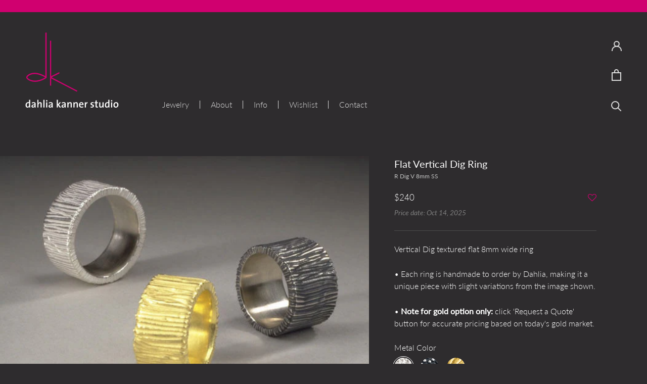

--- FILE ---
content_type: text/html; charset=utf-8
request_url: https://dahliakannerstudio.com/products/flat-vertical-dig-ring-r_dig-v-8mm
body_size: 31484
content:
<!doctype html>

<html class="no-js" lang="en">
  <head>
    <meta charset="utf-8">
    <meta http-equiv="X-UA-Compatible" content="IE=edge,chrome=1">
    <meta name="viewport" content="width=device-width, initial-scale=1.0, height=device-height, minimum-scale=1.0, maximum-scale=1.0">
    <meta name="theme-color" content="">

    <title>
      Flat Vertical Dig Ring &ndash; Dahlia Kanner
    </title><meta name="description" content="Vertical Dig textured flat 8mm wide ring"><link rel="canonical" href="https://dahliakannerstudio.com/products/flat-vertical-dig-ring-r_dig-v-8mm"><link rel="shortcut icon" href="//dahliakannerstudio.com/cdn/shop/files/DKS_DKmark_DPink-300_48x48.png?v=1614311639" type="image/png"><meta property="og:type" content="product">
  <meta property="og:title" content="Flat Vertical Dig Ring"><meta property="og:image" content="http://dahliakannerstudio.com/cdn/shop/products/rdigv8-10-15_1024x.jpg?v=1598125518">
    <meta property="og:image:secure_url" content="https://dahliakannerstudio.com/cdn/shop/products/rdigv8-10-15_1024x.jpg?v=1598125518"><meta property="product:price:amount" content="240.00">
  <meta property="product:price:currency" content="USD"><meta property="og:description" content="Vertical Dig textured flat 8mm wide ring"><meta property="og:url" content="https://dahliakannerstudio.com/products/flat-vertical-dig-ring-r_dig-v-8mm">
<meta property="og:site_name" content="Dahlia Kanner"><meta name="twitter:card" content="summary"><meta name="twitter:title" content="Flat Vertical Dig Ring">
  <meta name="twitter:description" content="Vertical Dig textured flat 8mm wide ring">
  <meta name="twitter:image" content="https://dahliakannerstudio.com/cdn/shop/products/rdigv8-10-15_600x600_crop_center.jpg?v=1598125518">

    <script>window.performance && window.performance.mark && window.performance.mark('shopify.content_for_header.start');</script><meta id="shopify-digital-wallet" name="shopify-digital-wallet" content="/5027102755/digital_wallets/dialog">
<meta name="shopify-checkout-api-token" content="472657442a7214de230d2887a4d5b931">
<link rel="alternate" type="application/json+oembed" href="https://dahliakannerstudio.com/products/flat-vertical-dig-ring-r_dig-v-8mm.oembed">
<script async="async" src="/checkouts/internal/preloads.js?locale=en-US"></script>
<link rel="preconnect" href="https://shop.app" crossorigin="anonymous">
<script async="async" src="https://shop.app/checkouts/internal/preloads.js?locale=en-US&shop_id=5027102755" crossorigin="anonymous"></script>
<script id="apple-pay-shop-capabilities" type="application/json">{"shopId":5027102755,"countryCode":"US","currencyCode":"USD","merchantCapabilities":["supports3DS"],"merchantId":"gid:\/\/shopify\/Shop\/5027102755","merchantName":"Dahlia Kanner","requiredBillingContactFields":["postalAddress","email","phone"],"requiredShippingContactFields":["postalAddress","email","phone"],"shippingType":"shipping","supportedNetworks":["visa","masterCard","amex","discover","elo","jcb"],"total":{"type":"pending","label":"Dahlia Kanner","amount":"1.00"},"shopifyPaymentsEnabled":true,"supportsSubscriptions":true}</script>
<script id="shopify-features" type="application/json">{"accessToken":"472657442a7214de230d2887a4d5b931","betas":["rich-media-storefront-analytics"],"domain":"dahliakannerstudio.com","predictiveSearch":true,"shopId":5027102755,"locale":"en"}</script>
<script>var Shopify = Shopify || {};
Shopify.shop = "dahlia-kanner.myshopify.com";
Shopify.locale = "en";
Shopify.currency = {"active":"USD","rate":"1.0"};
Shopify.country = "US";
Shopify.theme = {"name":"Chris \u0026 Andy for DKS","id":82630148131,"schema_name":"Prestige","schema_version":"4.6.5","theme_store_id":855,"role":"main"};
Shopify.theme.handle = "null";
Shopify.theme.style = {"id":null,"handle":null};
Shopify.cdnHost = "dahliakannerstudio.com/cdn";
Shopify.routes = Shopify.routes || {};
Shopify.routes.root = "/";</script>
<script type="module">!function(o){(o.Shopify=o.Shopify||{}).modules=!0}(window);</script>
<script>!function(o){function n(){var o=[];function n(){o.push(Array.prototype.slice.apply(arguments))}return n.q=o,n}var t=o.Shopify=o.Shopify||{};t.loadFeatures=n(),t.autoloadFeatures=n()}(window);</script>
<script>
  window.ShopifyPay = window.ShopifyPay || {};
  window.ShopifyPay.apiHost = "shop.app\/pay";
  window.ShopifyPay.redirectState = null;
</script>
<script id="shop-js-analytics" type="application/json">{"pageType":"product"}</script>
<script defer="defer" async type="module" src="//dahliakannerstudio.com/cdn/shopifycloud/shop-js/modules/v2/client.init-shop-cart-sync_BT-GjEfc.en.esm.js"></script>
<script defer="defer" async type="module" src="//dahliakannerstudio.com/cdn/shopifycloud/shop-js/modules/v2/chunk.common_D58fp_Oc.esm.js"></script>
<script defer="defer" async type="module" src="//dahliakannerstudio.com/cdn/shopifycloud/shop-js/modules/v2/chunk.modal_xMitdFEc.esm.js"></script>
<script type="module">
  await import("//dahliakannerstudio.com/cdn/shopifycloud/shop-js/modules/v2/client.init-shop-cart-sync_BT-GjEfc.en.esm.js");
await import("//dahliakannerstudio.com/cdn/shopifycloud/shop-js/modules/v2/chunk.common_D58fp_Oc.esm.js");
await import("//dahliakannerstudio.com/cdn/shopifycloud/shop-js/modules/v2/chunk.modal_xMitdFEc.esm.js");

  window.Shopify.SignInWithShop?.initShopCartSync?.({"fedCMEnabled":true,"windoidEnabled":true});

</script>
<script>
  window.Shopify = window.Shopify || {};
  if (!window.Shopify.featureAssets) window.Shopify.featureAssets = {};
  window.Shopify.featureAssets['shop-js'] = {"shop-cart-sync":["modules/v2/client.shop-cart-sync_DZOKe7Ll.en.esm.js","modules/v2/chunk.common_D58fp_Oc.esm.js","modules/v2/chunk.modal_xMitdFEc.esm.js"],"init-fed-cm":["modules/v2/client.init-fed-cm_B6oLuCjv.en.esm.js","modules/v2/chunk.common_D58fp_Oc.esm.js","modules/v2/chunk.modal_xMitdFEc.esm.js"],"shop-cash-offers":["modules/v2/client.shop-cash-offers_D2sdYoxE.en.esm.js","modules/v2/chunk.common_D58fp_Oc.esm.js","modules/v2/chunk.modal_xMitdFEc.esm.js"],"shop-login-button":["modules/v2/client.shop-login-button_QeVjl5Y3.en.esm.js","modules/v2/chunk.common_D58fp_Oc.esm.js","modules/v2/chunk.modal_xMitdFEc.esm.js"],"pay-button":["modules/v2/client.pay-button_DXTOsIq6.en.esm.js","modules/v2/chunk.common_D58fp_Oc.esm.js","modules/v2/chunk.modal_xMitdFEc.esm.js"],"shop-button":["modules/v2/client.shop-button_DQZHx9pm.en.esm.js","modules/v2/chunk.common_D58fp_Oc.esm.js","modules/v2/chunk.modal_xMitdFEc.esm.js"],"avatar":["modules/v2/client.avatar_BTnouDA3.en.esm.js"],"init-windoid":["modules/v2/client.init-windoid_CR1B-cfM.en.esm.js","modules/v2/chunk.common_D58fp_Oc.esm.js","modules/v2/chunk.modal_xMitdFEc.esm.js"],"init-shop-for-new-customer-accounts":["modules/v2/client.init-shop-for-new-customer-accounts_C_vY_xzh.en.esm.js","modules/v2/client.shop-login-button_QeVjl5Y3.en.esm.js","modules/v2/chunk.common_D58fp_Oc.esm.js","modules/v2/chunk.modal_xMitdFEc.esm.js"],"init-shop-email-lookup-coordinator":["modules/v2/client.init-shop-email-lookup-coordinator_BI7n9ZSv.en.esm.js","modules/v2/chunk.common_D58fp_Oc.esm.js","modules/v2/chunk.modal_xMitdFEc.esm.js"],"init-shop-cart-sync":["modules/v2/client.init-shop-cart-sync_BT-GjEfc.en.esm.js","modules/v2/chunk.common_D58fp_Oc.esm.js","modules/v2/chunk.modal_xMitdFEc.esm.js"],"shop-toast-manager":["modules/v2/client.shop-toast-manager_DiYdP3xc.en.esm.js","modules/v2/chunk.common_D58fp_Oc.esm.js","modules/v2/chunk.modal_xMitdFEc.esm.js"],"init-customer-accounts":["modules/v2/client.init-customer-accounts_D9ZNqS-Q.en.esm.js","modules/v2/client.shop-login-button_QeVjl5Y3.en.esm.js","modules/v2/chunk.common_D58fp_Oc.esm.js","modules/v2/chunk.modal_xMitdFEc.esm.js"],"init-customer-accounts-sign-up":["modules/v2/client.init-customer-accounts-sign-up_iGw4briv.en.esm.js","modules/v2/client.shop-login-button_QeVjl5Y3.en.esm.js","modules/v2/chunk.common_D58fp_Oc.esm.js","modules/v2/chunk.modal_xMitdFEc.esm.js"],"shop-follow-button":["modules/v2/client.shop-follow-button_CqMgW2wH.en.esm.js","modules/v2/chunk.common_D58fp_Oc.esm.js","modules/v2/chunk.modal_xMitdFEc.esm.js"],"checkout-modal":["modules/v2/client.checkout-modal_xHeaAweL.en.esm.js","modules/v2/chunk.common_D58fp_Oc.esm.js","modules/v2/chunk.modal_xMitdFEc.esm.js"],"shop-login":["modules/v2/client.shop-login_D91U-Q7h.en.esm.js","modules/v2/chunk.common_D58fp_Oc.esm.js","modules/v2/chunk.modal_xMitdFEc.esm.js"],"lead-capture":["modules/v2/client.lead-capture_BJmE1dJe.en.esm.js","modules/v2/chunk.common_D58fp_Oc.esm.js","modules/v2/chunk.modal_xMitdFEc.esm.js"],"payment-terms":["modules/v2/client.payment-terms_Ci9AEqFq.en.esm.js","modules/v2/chunk.common_D58fp_Oc.esm.js","modules/v2/chunk.modal_xMitdFEc.esm.js"]};
</script>
<script>(function() {
  var isLoaded = false;
  function asyncLoad() {
    if (isLoaded) return;
    isLoaded = true;
    var urls = ["https:\/\/assets.smartwishlist.webmarked.net\/static\/v6\/smartwishlist.js?shop=dahlia-kanner.myshopify.com","https:\/\/chimpstatic.com\/mcjs-connected\/js\/users\/8804fed2d7276788ebcce4a00\/ca709be2d3e0f915a56ddd6d4.js?shop=dahlia-kanner.myshopify.com"];
    for (var i = 0; i < urls.length; i++) {
      var s = document.createElement('script');
      s.type = 'text/javascript';
      s.async = true;
      s.src = urls[i];
      var x = document.getElementsByTagName('script')[0];
      x.parentNode.insertBefore(s, x);
    }
  };
  if(window.attachEvent) {
    window.attachEvent('onload', asyncLoad);
  } else {
    window.addEventListener('load', asyncLoad, false);
  }
})();</script>
<script id="__st">var __st={"a":5027102755,"offset":-18000,"reqid":"9b02577b-b298-42c1-9f84-6c09dacac361-1769047743","pageurl":"dahliakannerstudio.com\/products\/flat-vertical-dig-ring-r_dig-v-8mm","u":"a6ca33e8aaf7","p":"product","rtyp":"product","rid":4623825633315};</script>
<script>window.ShopifyPaypalV4VisibilityTracking = true;</script>
<script id="captcha-bootstrap">!function(){'use strict';const t='contact',e='account',n='new_comment',o=[[t,t],['blogs',n],['comments',n],[t,'customer']],c=[[e,'customer_login'],[e,'guest_login'],[e,'recover_customer_password'],[e,'create_customer']],r=t=>t.map((([t,e])=>`form[action*='/${t}']:not([data-nocaptcha='true']) input[name='form_type'][value='${e}']`)).join(','),a=t=>()=>t?[...document.querySelectorAll(t)].map((t=>t.form)):[];function s(){const t=[...o],e=r(t);return a(e)}const i='password',u='form_key',d=['recaptcha-v3-token','g-recaptcha-response','h-captcha-response',i],f=()=>{try{return window.sessionStorage}catch{return}},m='__shopify_v',_=t=>t.elements[u];function p(t,e,n=!1){try{const o=window.sessionStorage,c=JSON.parse(o.getItem(e)),{data:r}=function(t){const{data:e,action:n}=t;return t[m]||n?{data:e,action:n}:{data:t,action:n}}(c);for(const[e,n]of Object.entries(r))t.elements[e]&&(t.elements[e].value=n);n&&o.removeItem(e)}catch(o){console.error('form repopulation failed',{error:o})}}const l='form_type',E='cptcha';function T(t){t.dataset[E]=!0}const w=window,h=w.document,L='Shopify',v='ce_forms',y='captcha';let A=!1;((t,e)=>{const n=(g='f06e6c50-85a8-45c8-87d0-21a2b65856fe',I='https://cdn.shopify.com/shopifycloud/storefront-forms-hcaptcha/ce_storefront_forms_captcha_hcaptcha.v1.5.2.iife.js',D={infoText:'Protected by hCaptcha',privacyText:'Privacy',termsText:'Terms'},(t,e,n)=>{const o=w[L][v],c=o.bindForm;if(c)return c(t,g,e,D).then(n);var r;o.q.push([[t,g,e,D],n]),r=I,A||(h.body.append(Object.assign(h.createElement('script'),{id:'captcha-provider',async:!0,src:r})),A=!0)});var g,I,D;w[L]=w[L]||{},w[L][v]=w[L][v]||{},w[L][v].q=[],w[L][y]=w[L][y]||{},w[L][y].protect=function(t,e){n(t,void 0,e),T(t)},Object.freeze(w[L][y]),function(t,e,n,w,h,L){const[v,y,A,g]=function(t,e,n){const i=e?o:[],u=t?c:[],d=[...i,...u],f=r(d),m=r(i),_=r(d.filter((([t,e])=>n.includes(e))));return[a(f),a(m),a(_),s()]}(w,h,L),I=t=>{const e=t.target;return e instanceof HTMLFormElement?e:e&&e.form},D=t=>v().includes(t);t.addEventListener('submit',(t=>{const e=I(t);if(!e)return;const n=D(e)&&!e.dataset.hcaptchaBound&&!e.dataset.recaptchaBound,o=_(e),c=g().includes(e)&&(!o||!o.value);(n||c)&&t.preventDefault(),c&&!n&&(function(t){try{if(!f())return;!function(t){const e=f();if(!e)return;const n=_(t);if(!n)return;const o=n.value;o&&e.removeItem(o)}(t);const e=Array.from(Array(32),(()=>Math.random().toString(36)[2])).join('');!function(t,e){_(t)||t.append(Object.assign(document.createElement('input'),{type:'hidden',name:u})),t.elements[u].value=e}(t,e),function(t,e){const n=f();if(!n)return;const o=[...t.querySelectorAll(`input[type='${i}']`)].map((({name:t})=>t)),c=[...d,...o],r={};for(const[a,s]of new FormData(t).entries())c.includes(a)||(r[a]=s);n.setItem(e,JSON.stringify({[m]:1,action:t.action,data:r}))}(t,e)}catch(e){console.error('failed to persist form',e)}}(e),e.submit())}));const S=(t,e)=>{t&&!t.dataset[E]&&(n(t,e.some((e=>e===t))),T(t))};for(const o of['focusin','change'])t.addEventListener(o,(t=>{const e=I(t);D(e)&&S(e,y())}));const B=e.get('form_key'),M=e.get(l),P=B&&M;t.addEventListener('DOMContentLoaded',(()=>{const t=y();if(P)for(const e of t)e.elements[l].value===M&&p(e,B);[...new Set([...A(),...v().filter((t=>'true'===t.dataset.shopifyCaptcha))])].forEach((e=>S(e,t)))}))}(h,new URLSearchParams(w.location.search),n,t,e,['guest_login'])})(!0,!0)}();</script>
<script integrity="sha256-4kQ18oKyAcykRKYeNunJcIwy7WH5gtpwJnB7kiuLZ1E=" data-source-attribution="shopify.loadfeatures" defer="defer" src="//dahliakannerstudio.com/cdn/shopifycloud/storefront/assets/storefront/load_feature-a0a9edcb.js" crossorigin="anonymous"></script>
<script crossorigin="anonymous" defer="defer" src="//dahliakannerstudio.com/cdn/shopifycloud/storefront/assets/shopify_pay/storefront-65b4c6d7.js?v=20250812"></script>
<script data-source-attribution="shopify.dynamic_checkout.dynamic.init">var Shopify=Shopify||{};Shopify.PaymentButton=Shopify.PaymentButton||{isStorefrontPortableWallets:!0,init:function(){window.Shopify.PaymentButton.init=function(){};var t=document.createElement("script");t.src="https://dahliakannerstudio.com/cdn/shopifycloud/portable-wallets/latest/portable-wallets.en.js",t.type="module",document.head.appendChild(t)}};
</script>
<script data-source-attribution="shopify.dynamic_checkout.buyer_consent">
  function portableWalletsHideBuyerConsent(e){var t=document.getElementById("shopify-buyer-consent"),n=document.getElementById("shopify-subscription-policy-button");t&&n&&(t.classList.add("hidden"),t.setAttribute("aria-hidden","true"),n.removeEventListener("click",e))}function portableWalletsShowBuyerConsent(e){var t=document.getElementById("shopify-buyer-consent"),n=document.getElementById("shopify-subscription-policy-button");t&&n&&(t.classList.remove("hidden"),t.removeAttribute("aria-hidden"),n.addEventListener("click",e))}window.Shopify?.PaymentButton&&(window.Shopify.PaymentButton.hideBuyerConsent=portableWalletsHideBuyerConsent,window.Shopify.PaymentButton.showBuyerConsent=portableWalletsShowBuyerConsent);
</script>
<script data-source-attribution="shopify.dynamic_checkout.cart.bootstrap">document.addEventListener("DOMContentLoaded",(function(){function t(){return document.querySelector("shopify-accelerated-checkout-cart, shopify-accelerated-checkout")}if(t())Shopify.PaymentButton.init();else{new MutationObserver((function(e,n){t()&&(Shopify.PaymentButton.init(),n.disconnect())})).observe(document.body,{childList:!0,subtree:!0})}}));
</script>
<link id="shopify-accelerated-checkout-styles" rel="stylesheet" media="screen" href="https://dahliakannerstudio.com/cdn/shopifycloud/portable-wallets/latest/accelerated-checkout-backwards-compat.css" crossorigin="anonymous">
<style id="shopify-accelerated-checkout-cart">
        #shopify-buyer-consent {
  margin-top: 1em;
  display: inline-block;
  width: 100%;
}

#shopify-buyer-consent.hidden {
  display: none;
}

#shopify-subscription-policy-button {
  background: none;
  border: none;
  padding: 0;
  text-decoration: underline;
  font-size: inherit;
  cursor: pointer;
}

#shopify-subscription-policy-button::before {
  box-shadow: none;
}

      </style>

<script>window.performance && window.performance.mark && window.performance.mark('shopify.content_for_header.end');</script>

    <link rel="stylesheet" href="//dahliakannerstudio.com/cdn/shop/t/27/assets/theme.scss.css?v=40925570405702115371764698045">
    <link href="//dahliakannerstudio.com/cdn/shop/t/27/assets/custom.scss?v=89529820747536804971753807138" rel="stylesheet" type="text/css" media="all" />
    <link href="//dahliakannerstudio.com/cdn/shop/t/27/assets/gallery.scss.css?v=127391385934798709231765841956" rel="stylesheet">
    <link href="https://fonts.googleapis.com/icon?family=Material+Icons" rel="stylesheet">
    <script
  src="https://code.jquery.com/jquery-3.4.1.min.js"
  integrity="sha256-CSXorXvZcTkaix6Yvo6HppcZGetbYMGWSFlBw8HfCJo="
  crossorigin="anonymous"></script>
    <script>
      // This allows to expose several variables to the global scope, to be used in scripts
      window.theme = {
        template: "product",
        localeRootUrl: '',
        shopCurrency: "USD",
        moneyFormat: "${{amount}}",
        moneyWithCurrencyFormat: "${{amount}} USD",
        useNativeMultiCurrency: false,
        currencyConversionEnabled: false,
        currencyConversionMoneyFormat: "money_format",
        currencyConversionRoundAmounts: true,
        productImageSize: "short",
        searchMode: "product",
        showPageTransition: true,
        showElementStaggering: false,
        showImageZooming: false
      };

      window.languages = {
        cartAddNote: "Click here to add a note to your order",
        cartEditNote: "Edit Order Note",
        productImageLoadingError: "This image could not be loaded. Please try to reload the page.",
        productFormAddToCart: "Add to cart",
        productFormUnavailable: "Unavailable",
        productFormSoldOut: "SOLD",
        shippingEstimatorOneResult: "1 option available:",
        shippingEstimatorMoreResults: "{{count}} options available:",
        shippingEstimatorNoResults: "No shipping could be found"
      };

      window.lazySizesConfig = {
        loadHidden: false,
        hFac: 0.5,
        expFactor: 2,
        ricTimeout: 150,
        lazyClass: 'Image--lazyLoad',
        loadingClass: 'Image--lazyLoading',
        loadedClass: 'Image--lazyLoaded'
      };

      document.documentElement.className = document.documentElement.className.replace('no-js', 'js');
      document.documentElement.style.setProperty('--window-height', window.innerHeight + 'px');

      // We do a quick detection of some features (we could use Modernizr but for so little...)
      (function() {
        document.documentElement.className += ((window.CSS && window.CSS.supports('(position: sticky) or (position: -webkit-sticky)')) ? ' supports-sticky' : ' no-supports-sticky');
        document.documentElement.className += (window.matchMedia('(-moz-touch-enabled: 1), (hover: none)')).matches ? ' no-supports-hover' : ' supports-hover';
      }());
    </script>

    <script src="//dahliakannerstudio.com/cdn/shop/t/27/assets/lazysizes.min.js?v=174358363404432586981597663752" async></script>

    
<script src="https://polyfill-fastly.net/v3/polyfill.min.js?unknown=polyfill&features=fetch,Element.prototype.closest,Element.prototype.remove,Element.prototype.classList,Array.prototype.includes,Array.prototype.fill,Object.assign,CustomEvent,IntersectionObserver,IntersectionObserverEntry,URL" defer></script>
    <script src="//dahliakannerstudio.com/cdn/shop/t/27/assets/libs.min.js?v=72825060168695639261597663753" defer></script>
    <script src="//dahliakannerstudio.com/cdn/shop/t/27/assets/theme.min.js?v=107255179474159297801600695373" defer></script>
    <script src="//dahliakannerstudio.com/cdn/shop/t/27/assets/custom.js?v=89622145088084395771601461042" defer></script>
    <script>
      (function () {
        window.onpageshow = function() {
          if (window.theme.showPageTransition) {
            var pageTransition = document.querySelector('.PageTransition');

            if (pageTransition) {
              pageTransition.style.visibility = 'visible';
              pageTransition.style.opacity = '0';
            }
          }

          // When the page is loaded from the cache, we have to reload the cart content
          document.documentElement.dispatchEvent(new CustomEvent('cart:refresh', {
            bubbles: true
          }));
        };
      })();
    </script>

    
  <script type="application/ld+json">
  {
    "@context": "http://schema.org",
    "@type": "Product",
    "offers": [{
          "@type": "Offer",
          "name": "Sterling (Bright)",
          "availability":"https://schema.org/InStock",
          "price": 240.0,
          "priceCurrency": "USD",
          "priceValidUntil": "2026-01-31","sku": "R Dig V 8mm SS","url": "/products/flat-vertical-dig-ring-r_dig-v-8mm/products/flat-vertical-dig-ring-r_dig-v-8mm?variant=32341238874147"
        },
{
          "@type": "Offer",
          "name": "Sterling (Black Patina)",
          "availability":"https://schema.org/InStock",
          "price": 240.0,
          "priceCurrency": "USD",
          "priceValidUntil": "2026-01-31","sku": "R Dig V 8mm SB","url": "/products/flat-vertical-dig-ring-r_dig-v-8mm/products/flat-vertical-dig-ring-r_dig-v-8mm?variant=32341238906915"
        },
{
          "@type": "Offer",
          "name": "18K Yellow",
          "availability":"https://schema.org/InStock",
          "price": 1111.0,
          "priceCurrency": "USD",
          "priceValidUntil": "2026-01-31","sku": "R Dig V 8mm 18KY","url": "/products/flat-vertical-dig-ring-r_dig-v-8mm/products/flat-vertical-dig-ring-r_dig-v-8mm?variant=32341238939683"
        }
],
    "brand": {
      "name": "Dig"
    },
    "name": "Flat Vertical Dig Ring",
    "description": "Vertical Dig textured flat 8mm wide ring",
    "category": "Rings",
    "url": "/products/flat-vertical-dig-ring-r_dig-v-8mm/products/flat-vertical-dig-ring-r_dig-v-8mm",
    "sku": "R Dig V 8mm SS",
    "image": {
      "@type": "ImageObject",
      "url": "https://dahliakannerstudio.com/cdn/shop/products/rdigv8-10-15_1024x.jpg?v=1598125518",
      "image": "https://dahliakannerstudio.com/cdn/shop/products/rdigv8-10-15_1024x.jpg?v=1598125518",
      "name": "Flat Vertical Dig Ring",
      "width": "1024",
      "height": "1024"
    }
  }
  </script>



  <script type="application/ld+json">
  {
    "@context": "http://schema.org",
    "@type": "BreadcrumbList",
  "itemListElement": [{
      "@type": "ListItem",
      "position": 1,
      "name": "Translation missing: en.general.breadcrumb.home",
      "item": "https://dahliakannerstudio.com"
    },{
          "@type": "ListItem",
          "position": 2,
          "name": "Flat Vertical Dig Ring",
          "item": "https://dahliakannerstudio.com/products/flat-vertical-dig-ring-r_dig-v-8mm"
        }]
  }
  </script>





  <link href="https://monorail-edge.shopifysvc.com" rel="dns-prefetch">
<script>(function(){if ("sendBeacon" in navigator && "performance" in window) {try {var session_token_from_headers = performance.getEntriesByType('navigation')[0].serverTiming.find(x => x.name == '_s').description;} catch {var session_token_from_headers = undefined;}var session_cookie_matches = document.cookie.match(/_shopify_s=([^;]*)/);var session_token_from_cookie = session_cookie_matches && session_cookie_matches.length === 2 ? session_cookie_matches[1] : "";var session_token = session_token_from_headers || session_token_from_cookie || "";function handle_abandonment_event(e) {var entries = performance.getEntries().filter(function(entry) {return /monorail-edge.shopifysvc.com/.test(entry.name);});if (!window.abandonment_tracked && entries.length === 0) {window.abandonment_tracked = true;var currentMs = Date.now();var navigation_start = performance.timing.navigationStart;var payload = {shop_id: 5027102755,url: window.location.href,navigation_start,duration: currentMs - navigation_start,session_token,page_type: "product"};window.navigator.sendBeacon("https://monorail-edge.shopifysvc.com/v1/produce", JSON.stringify({schema_id: "online_store_buyer_site_abandonment/1.1",payload: payload,metadata: {event_created_at_ms: currentMs,event_sent_at_ms: currentMs}}));}}window.addEventListener('pagehide', handle_abandonment_event);}}());</script>
<script id="web-pixels-manager-setup">(function e(e,d,r,n,o){if(void 0===o&&(o={}),!Boolean(null===(a=null===(i=window.Shopify)||void 0===i?void 0:i.analytics)||void 0===a?void 0:a.replayQueue)){var i,a;window.Shopify=window.Shopify||{};var t=window.Shopify;t.analytics=t.analytics||{};var s=t.analytics;s.replayQueue=[],s.publish=function(e,d,r){return s.replayQueue.push([e,d,r]),!0};try{self.performance.mark("wpm:start")}catch(e){}var l=function(){var e={modern:/Edge?\/(1{2}[4-9]|1[2-9]\d|[2-9]\d{2}|\d{4,})\.\d+(\.\d+|)|Firefox\/(1{2}[4-9]|1[2-9]\d|[2-9]\d{2}|\d{4,})\.\d+(\.\d+|)|Chrom(ium|e)\/(9{2}|\d{3,})\.\d+(\.\d+|)|(Maci|X1{2}).+ Version\/(15\.\d+|(1[6-9]|[2-9]\d|\d{3,})\.\d+)([,.]\d+|)( \(\w+\)|)( Mobile\/\w+|) Safari\/|Chrome.+OPR\/(9{2}|\d{3,})\.\d+\.\d+|(CPU[ +]OS|iPhone[ +]OS|CPU[ +]iPhone|CPU IPhone OS|CPU iPad OS)[ +]+(15[._]\d+|(1[6-9]|[2-9]\d|\d{3,})[._]\d+)([._]\d+|)|Android:?[ /-](13[3-9]|1[4-9]\d|[2-9]\d{2}|\d{4,})(\.\d+|)(\.\d+|)|Android.+Firefox\/(13[5-9]|1[4-9]\d|[2-9]\d{2}|\d{4,})\.\d+(\.\d+|)|Android.+Chrom(ium|e)\/(13[3-9]|1[4-9]\d|[2-9]\d{2}|\d{4,})\.\d+(\.\d+|)|SamsungBrowser\/([2-9]\d|\d{3,})\.\d+/,legacy:/Edge?\/(1[6-9]|[2-9]\d|\d{3,})\.\d+(\.\d+|)|Firefox\/(5[4-9]|[6-9]\d|\d{3,})\.\d+(\.\d+|)|Chrom(ium|e)\/(5[1-9]|[6-9]\d|\d{3,})\.\d+(\.\d+|)([\d.]+$|.*Safari\/(?![\d.]+ Edge\/[\d.]+$))|(Maci|X1{2}).+ Version\/(10\.\d+|(1[1-9]|[2-9]\d|\d{3,})\.\d+)([,.]\d+|)( \(\w+\)|)( Mobile\/\w+|) Safari\/|Chrome.+OPR\/(3[89]|[4-9]\d|\d{3,})\.\d+\.\d+|(CPU[ +]OS|iPhone[ +]OS|CPU[ +]iPhone|CPU IPhone OS|CPU iPad OS)[ +]+(10[._]\d+|(1[1-9]|[2-9]\d|\d{3,})[._]\d+)([._]\d+|)|Android:?[ /-](13[3-9]|1[4-9]\d|[2-9]\d{2}|\d{4,})(\.\d+|)(\.\d+|)|Mobile Safari.+OPR\/([89]\d|\d{3,})\.\d+\.\d+|Android.+Firefox\/(13[5-9]|1[4-9]\d|[2-9]\d{2}|\d{4,})\.\d+(\.\d+|)|Android.+Chrom(ium|e)\/(13[3-9]|1[4-9]\d|[2-9]\d{2}|\d{4,})\.\d+(\.\d+|)|Android.+(UC? ?Browser|UCWEB|U3)[ /]?(15\.([5-9]|\d{2,})|(1[6-9]|[2-9]\d|\d{3,})\.\d+)\.\d+|SamsungBrowser\/(5\.\d+|([6-9]|\d{2,})\.\d+)|Android.+MQ{2}Browser\/(14(\.(9|\d{2,})|)|(1[5-9]|[2-9]\d|\d{3,})(\.\d+|))(\.\d+|)|K[Aa][Ii]OS\/(3\.\d+|([4-9]|\d{2,})\.\d+)(\.\d+|)/},d=e.modern,r=e.legacy,n=navigator.userAgent;return n.match(d)?"modern":n.match(r)?"legacy":"unknown"}(),u="modern"===l?"modern":"legacy",c=(null!=n?n:{modern:"",legacy:""})[u],f=function(e){return[e.baseUrl,"/wpm","/b",e.hashVersion,"modern"===e.buildTarget?"m":"l",".js"].join("")}({baseUrl:d,hashVersion:r,buildTarget:u}),m=function(e){var d=e.version,r=e.bundleTarget,n=e.surface,o=e.pageUrl,i=e.monorailEndpoint;return{emit:function(e){var a=e.status,t=e.errorMsg,s=(new Date).getTime(),l=JSON.stringify({metadata:{event_sent_at_ms:s},events:[{schema_id:"web_pixels_manager_load/3.1",payload:{version:d,bundle_target:r,page_url:o,status:a,surface:n,error_msg:t},metadata:{event_created_at_ms:s}}]});if(!i)return console&&console.warn&&console.warn("[Web Pixels Manager] No Monorail endpoint provided, skipping logging."),!1;try{return self.navigator.sendBeacon.bind(self.navigator)(i,l)}catch(e){}var u=new XMLHttpRequest;try{return u.open("POST",i,!0),u.setRequestHeader("Content-Type","text/plain"),u.send(l),!0}catch(e){return console&&console.warn&&console.warn("[Web Pixels Manager] Got an unhandled error while logging to Monorail."),!1}}}}({version:r,bundleTarget:l,surface:e.surface,pageUrl:self.location.href,monorailEndpoint:e.monorailEndpoint});try{o.browserTarget=l,function(e){var d=e.src,r=e.async,n=void 0===r||r,o=e.onload,i=e.onerror,a=e.sri,t=e.scriptDataAttributes,s=void 0===t?{}:t,l=document.createElement("script"),u=document.querySelector("head"),c=document.querySelector("body");if(l.async=n,l.src=d,a&&(l.integrity=a,l.crossOrigin="anonymous"),s)for(var f in s)if(Object.prototype.hasOwnProperty.call(s,f))try{l.dataset[f]=s[f]}catch(e){}if(o&&l.addEventListener("load",o),i&&l.addEventListener("error",i),u)u.appendChild(l);else{if(!c)throw new Error("Did not find a head or body element to append the script");c.appendChild(l)}}({src:f,async:!0,onload:function(){if(!function(){var e,d;return Boolean(null===(d=null===(e=window.Shopify)||void 0===e?void 0:e.analytics)||void 0===d?void 0:d.initialized)}()){var d=window.webPixelsManager.init(e)||void 0;if(d){var r=window.Shopify.analytics;r.replayQueue.forEach((function(e){var r=e[0],n=e[1],o=e[2];d.publishCustomEvent(r,n,o)})),r.replayQueue=[],r.publish=d.publishCustomEvent,r.visitor=d.visitor,r.initialized=!0}}},onerror:function(){return m.emit({status:"failed",errorMsg:"".concat(f," has failed to load")})},sri:function(e){var d=/^sha384-[A-Za-z0-9+/=]+$/;return"string"==typeof e&&d.test(e)}(c)?c:"",scriptDataAttributes:o}),m.emit({status:"loading"})}catch(e){m.emit({status:"failed",errorMsg:(null==e?void 0:e.message)||"Unknown error"})}}})({shopId: 5027102755,storefrontBaseUrl: "https://dahliakannerstudio.com",extensionsBaseUrl: "https://extensions.shopifycdn.com/cdn/shopifycloud/web-pixels-manager",monorailEndpoint: "https://monorail-edge.shopifysvc.com/unstable/produce_batch",surface: "storefront-renderer",enabledBetaFlags: ["2dca8a86"],webPixelsConfigList: [{"id":"shopify-app-pixel","configuration":"{}","eventPayloadVersion":"v1","runtimeContext":"STRICT","scriptVersion":"0450","apiClientId":"shopify-pixel","type":"APP","privacyPurposes":["ANALYTICS","MARKETING"]},{"id":"shopify-custom-pixel","eventPayloadVersion":"v1","runtimeContext":"LAX","scriptVersion":"0450","apiClientId":"shopify-pixel","type":"CUSTOM","privacyPurposes":["ANALYTICS","MARKETING"]}],isMerchantRequest: false,initData: {"shop":{"name":"Dahlia Kanner","paymentSettings":{"currencyCode":"USD"},"myshopifyDomain":"dahlia-kanner.myshopify.com","countryCode":"US","storefrontUrl":"https:\/\/dahliakannerstudio.com"},"customer":null,"cart":null,"checkout":null,"productVariants":[{"price":{"amount":240.0,"currencyCode":"USD"},"product":{"title":"Flat Vertical Dig Ring","vendor":"Dig","id":"4623825633315","untranslatedTitle":"Flat Vertical Dig Ring","url":"\/products\/flat-vertical-dig-ring-r_dig-v-8mm","type":"Rings"},"id":"32341238874147","image":{"src":"\/\/dahliakannerstudio.com\/cdn\/shop\/products\/rdigv8-10-15.jpg?v=1598125518"},"sku":"R Dig V 8mm SS","title":"Sterling (Bright)","untranslatedTitle":"Sterling (Bright)"},{"price":{"amount":240.0,"currencyCode":"USD"},"product":{"title":"Flat Vertical Dig Ring","vendor":"Dig","id":"4623825633315","untranslatedTitle":"Flat Vertical Dig Ring","url":"\/products\/flat-vertical-dig-ring-r_dig-v-8mm","type":"Rings"},"id":"32341238906915","image":{"src":"\/\/dahliakannerstudio.com\/cdn\/shop\/products\/rdigv8-10-15.jpg?v=1598125518"},"sku":"R Dig V 8mm SB","title":"Sterling (Black Patina)","untranslatedTitle":"Sterling (Black Patina)"},{"price":{"amount":1111.0,"currencyCode":"USD"},"product":{"title":"Flat Vertical Dig Ring","vendor":"Dig","id":"4623825633315","untranslatedTitle":"Flat Vertical Dig Ring","url":"\/products\/flat-vertical-dig-ring-r_dig-v-8mm","type":"Rings"},"id":"32341238939683","image":{"src":"\/\/dahliakannerstudio.com\/cdn\/shop\/products\/rdigv8-10-15.jpg?v=1598125518"},"sku":"R Dig V 8mm 18KY","title":"18K Yellow","untranslatedTitle":"18K Yellow"}],"purchasingCompany":null},},"https://dahliakannerstudio.com/cdn","fcfee988w5aeb613cpc8e4bc33m6693e112",{"modern":"","legacy":""},{"shopId":"5027102755","storefrontBaseUrl":"https:\/\/dahliakannerstudio.com","extensionBaseUrl":"https:\/\/extensions.shopifycdn.com\/cdn\/shopifycloud\/web-pixels-manager","surface":"storefront-renderer","enabledBetaFlags":"[\"2dca8a86\"]","isMerchantRequest":"false","hashVersion":"fcfee988w5aeb613cpc8e4bc33m6693e112","publish":"custom","events":"[[\"page_viewed\",{}],[\"product_viewed\",{\"productVariant\":{\"price\":{\"amount\":240.0,\"currencyCode\":\"USD\"},\"product\":{\"title\":\"Flat Vertical Dig Ring\",\"vendor\":\"Dig\",\"id\":\"4623825633315\",\"untranslatedTitle\":\"Flat Vertical Dig Ring\",\"url\":\"\/products\/flat-vertical-dig-ring-r_dig-v-8mm\",\"type\":\"Rings\"},\"id\":\"32341238874147\",\"image\":{\"src\":\"\/\/dahliakannerstudio.com\/cdn\/shop\/products\/rdigv8-10-15.jpg?v=1598125518\"},\"sku\":\"R Dig V 8mm SS\",\"title\":\"Sterling (Bright)\",\"untranslatedTitle\":\"Sterling (Bright)\"}}]]"});</script><script>
  window.ShopifyAnalytics = window.ShopifyAnalytics || {};
  window.ShopifyAnalytics.meta = window.ShopifyAnalytics.meta || {};
  window.ShopifyAnalytics.meta.currency = 'USD';
  var meta = {"product":{"id":4623825633315,"gid":"gid:\/\/shopify\/Product\/4623825633315","vendor":"Dig","type":"Rings","handle":"flat-vertical-dig-ring-r_dig-v-8mm","variants":[{"id":32341238874147,"price":24000,"name":"Flat Vertical Dig Ring - Sterling (Bright)","public_title":"Sterling (Bright)","sku":"R Dig V 8mm SS"},{"id":32341238906915,"price":24000,"name":"Flat Vertical Dig Ring - Sterling (Black Patina)","public_title":"Sterling (Black Patina)","sku":"R Dig V 8mm SB"},{"id":32341238939683,"price":111100,"name":"Flat Vertical Dig Ring - 18K Yellow","public_title":"18K Yellow","sku":"R Dig V 8mm 18KY"}],"remote":false},"page":{"pageType":"product","resourceType":"product","resourceId":4623825633315,"requestId":"9b02577b-b298-42c1-9f84-6c09dacac361-1769047743"}};
  for (var attr in meta) {
    window.ShopifyAnalytics.meta[attr] = meta[attr];
  }
</script>
<script class="analytics">
  (function () {
    var customDocumentWrite = function(content) {
      var jquery = null;

      if (window.jQuery) {
        jquery = window.jQuery;
      } else if (window.Checkout && window.Checkout.$) {
        jquery = window.Checkout.$;
      }

      if (jquery) {
        jquery('body').append(content);
      }
    };

    var hasLoggedConversion = function(token) {
      if (token) {
        return document.cookie.indexOf('loggedConversion=' + token) !== -1;
      }
      return false;
    }

    var setCookieIfConversion = function(token) {
      if (token) {
        var twoMonthsFromNow = new Date(Date.now());
        twoMonthsFromNow.setMonth(twoMonthsFromNow.getMonth() + 2);

        document.cookie = 'loggedConversion=' + token + '; expires=' + twoMonthsFromNow;
      }
    }

    var trekkie = window.ShopifyAnalytics.lib = window.trekkie = window.trekkie || [];
    if (trekkie.integrations) {
      return;
    }
    trekkie.methods = [
      'identify',
      'page',
      'ready',
      'track',
      'trackForm',
      'trackLink'
    ];
    trekkie.factory = function(method) {
      return function() {
        var args = Array.prototype.slice.call(arguments);
        args.unshift(method);
        trekkie.push(args);
        return trekkie;
      };
    };
    for (var i = 0; i < trekkie.methods.length; i++) {
      var key = trekkie.methods[i];
      trekkie[key] = trekkie.factory(key);
    }
    trekkie.load = function(config) {
      trekkie.config = config || {};
      trekkie.config.initialDocumentCookie = document.cookie;
      var first = document.getElementsByTagName('script')[0];
      var script = document.createElement('script');
      script.type = 'text/javascript';
      script.onerror = function(e) {
        var scriptFallback = document.createElement('script');
        scriptFallback.type = 'text/javascript';
        scriptFallback.onerror = function(error) {
                var Monorail = {
      produce: function produce(monorailDomain, schemaId, payload) {
        var currentMs = new Date().getTime();
        var event = {
          schema_id: schemaId,
          payload: payload,
          metadata: {
            event_created_at_ms: currentMs,
            event_sent_at_ms: currentMs
          }
        };
        return Monorail.sendRequest("https://" + monorailDomain + "/v1/produce", JSON.stringify(event));
      },
      sendRequest: function sendRequest(endpointUrl, payload) {
        // Try the sendBeacon API
        if (window && window.navigator && typeof window.navigator.sendBeacon === 'function' && typeof window.Blob === 'function' && !Monorail.isIos12()) {
          var blobData = new window.Blob([payload], {
            type: 'text/plain'
          });

          if (window.navigator.sendBeacon(endpointUrl, blobData)) {
            return true;
          } // sendBeacon was not successful

        } // XHR beacon

        var xhr = new XMLHttpRequest();

        try {
          xhr.open('POST', endpointUrl);
          xhr.setRequestHeader('Content-Type', 'text/plain');
          xhr.send(payload);
        } catch (e) {
          console.log(e);
        }

        return false;
      },
      isIos12: function isIos12() {
        return window.navigator.userAgent.lastIndexOf('iPhone; CPU iPhone OS 12_') !== -1 || window.navigator.userAgent.lastIndexOf('iPad; CPU OS 12_') !== -1;
      }
    };
    Monorail.produce('monorail-edge.shopifysvc.com',
      'trekkie_storefront_load_errors/1.1',
      {shop_id: 5027102755,
      theme_id: 82630148131,
      app_name: "storefront",
      context_url: window.location.href,
      source_url: "//dahliakannerstudio.com/cdn/s/trekkie.storefront.cd680fe47e6c39ca5d5df5f0a32d569bc48c0f27.min.js"});

        };
        scriptFallback.async = true;
        scriptFallback.src = '//dahliakannerstudio.com/cdn/s/trekkie.storefront.cd680fe47e6c39ca5d5df5f0a32d569bc48c0f27.min.js';
        first.parentNode.insertBefore(scriptFallback, first);
      };
      script.async = true;
      script.src = '//dahliakannerstudio.com/cdn/s/trekkie.storefront.cd680fe47e6c39ca5d5df5f0a32d569bc48c0f27.min.js';
      first.parentNode.insertBefore(script, first);
    };
    trekkie.load(
      {"Trekkie":{"appName":"storefront","development":false,"defaultAttributes":{"shopId":5027102755,"isMerchantRequest":null,"themeId":82630148131,"themeCityHash":"16491722032535611333","contentLanguage":"en","currency":"USD","eventMetadataId":"58b8f41a-00ed-4f33-bb2e-7af2775a7f8e"},"isServerSideCookieWritingEnabled":true,"monorailRegion":"shop_domain","enabledBetaFlags":["65f19447"]},"Session Attribution":{},"S2S":{"facebookCapiEnabled":false,"source":"trekkie-storefront-renderer","apiClientId":580111}}
    );

    var loaded = false;
    trekkie.ready(function() {
      if (loaded) return;
      loaded = true;

      window.ShopifyAnalytics.lib = window.trekkie;

      var originalDocumentWrite = document.write;
      document.write = customDocumentWrite;
      try { window.ShopifyAnalytics.merchantGoogleAnalytics.call(this); } catch(error) {};
      document.write = originalDocumentWrite;

      window.ShopifyAnalytics.lib.page(null,{"pageType":"product","resourceType":"product","resourceId":4623825633315,"requestId":"9b02577b-b298-42c1-9f84-6c09dacac361-1769047743","shopifyEmitted":true});

      var match = window.location.pathname.match(/checkouts\/(.+)\/(thank_you|post_purchase)/)
      var token = match? match[1]: undefined;
      if (!hasLoggedConversion(token)) {
        setCookieIfConversion(token);
        window.ShopifyAnalytics.lib.track("Viewed Product",{"currency":"USD","variantId":32341238874147,"productId":4623825633315,"productGid":"gid:\/\/shopify\/Product\/4623825633315","name":"Flat Vertical Dig Ring - Sterling (Bright)","price":"240.00","sku":"R Dig V 8mm SS","brand":"Dig","variant":"Sterling (Bright)","category":"Rings","nonInteraction":true,"remote":false},undefined,undefined,{"shopifyEmitted":true});
      window.ShopifyAnalytics.lib.track("monorail:\/\/trekkie_storefront_viewed_product\/1.1",{"currency":"USD","variantId":32341238874147,"productId":4623825633315,"productGid":"gid:\/\/shopify\/Product\/4623825633315","name":"Flat Vertical Dig Ring - Sterling (Bright)","price":"240.00","sku":"R Dig V 8mm SS","brand":"Dig","variant":"Sterling (Bright)","category":"Rings","nonInteraction":true,"remote":false,"referer":"https:\/\/dahliakannerstudio.com\/products\/flat-vertical-dig-ring-r_dig-v-8mm"});
      }
    });


        var eventsListenerScript = document.createElement('script');
        eventsListenerScript.async = true;
        eventsListenerScript.src = "//dahliakannerstudio.com/cdn/shopifycloud/storefront/assets/shop_events_listener-3da45d37.js";
        document.getElementsByTagName('head')[0].appendChild(eventsListenerScript);

})();</script>
<script
  defer
  src="https://dahliakannerstudio.com/cdn/shopifycloud/perf-kit/shopify-perf-kit-3.0.4.min.js"
  data-application="storefront-renderer"
  data-shop-id="5027102755"
  data-render-region="gcp-us-central1"
  data-page-type="product"
  data-theme-instance-id="82630148131"
  data-theme-name="Prestige"
  data-theme-version="4.6.5"
  data-monorail-region="shop_domain"
  data-resource-timing-sampling-rate="10"
  data-shs="true"
  data-shs-beacon="true"
  data-shs-export-with-fetch="true"
  data-shs-logs-sample-rate="1"
  data-shs-beacon-endpoint="https://dahliakannerstudio.com/api/collect"
></script>
</head>

  <body class="prestige--v4  template-product">
    <a class="PageSkipLink u-visually-hidden" href="#main">Skip to content</a>
    <span class="LoadingBar"></span>
    <div class="PageOverlay"></div>
    <div class="PageTransition"></div>
          <div id="shopify-section-popup" class="shopify-section">
</div>
          <div id="shopify-section-sidebar-menu" class="shopify-section"><section id="sidebar-menu" class="SidebarMenu Drawer Drawer--small Drawer--fromLeft" aria-hidden="true" data-section-id="sidebar-menu" data-section-type="sidebar-menu">
    <header class="Drawer__Header" data-drawer-animated-left>
      <button class="Drawer__Close Icon-Wrapper--clickable" data-action="close-drawer" data-drawer-id="sidebar-menu" aria-label="Close navigation"><svg class="Icon Icon--close" role="presentation" viewBox="0 0 16 14">
      <path d="M15 0L1 14m14 0L1 0" stroke="currentColor" fill="none" fill-rule="evenodd"></path>
    </svg></button>
    </header>

    <div class="Drawer__Content">
      <div class="Drawer__Main" data-drawer-animated-left data-scrollable>
        <div class="Drawer__Container">
          <nav class="SidebarMenu__Nav SidebarMenu__Nav--primary" aria-label="Sidebar navigation"><div class="Collapsible"><button class="Collapsible__Button Heading u-h6" data-action="toggle-collapsible" aria-expanded="false">By Texture<span class="Collapsible__Plus"></span>
                  </button>

                  <div class="Collapsible__Inner">
                    <div class="Collapsible__Content"><div class="Collapsible"><a href="/collections/bumpy" class="Collapsible__Button Heading Text--subdued Link Link--primary u-h7">Bumpy</a></div><div class="Collapsible"><a href="/collections/dig" class="Collapsible__Button Heading Text--subdued Link Link--primary u-h7">Dig</a></div><div class="Collapsible"><a href="/collections/siv" class="Collapsible__Button Heading Text--subdued Link Link--primary u-h7">Siv</a></div><div class="Collapsible"><a href="/collections/disco" class="Collapsible__Button Heading Text--subdued Link Link--primary u-h7">Disco</a></div><div class="Collapsible"><a href="/collections/horn" class="Collapsible__Button Heading Text--subdued Link Link--primary u-h7">Horn + Column</a></div><div class="Collapsible"><a href="/collections/mixed" class="Collapsible__Button Heading Text--subdued Link Link--primary u-h7">Mixed</a></div><div class="Collapsible"><a href="/collections/mineral" class="Collapsible__Button Heading Text--subdued Link Link--primary u-h7">Mineral</a></div></div>
                  </div></div><div class="Collapsible"><button class="Collapsible__Button Heading u-h6" data-action="toggle-collapsible" aria-expanded="false">By Category<span class="Collapsible__Plus"></span>
                  </button>

                  <div class="Collapsible__Inner">
                    <div class="Collapsible__Content"><div class="Collapsible"><a href="/collections/bridal" class="Collapsible__Button Heading Text--subdued Link Link--primary u-h7">Bridal</a></div><div class="Collapsible"><a href="/collections/rings" class="Collapsible__Button Heading Text--subdued Link Link--primary u-h7">Rings</a></div><div class="Collapsible"><a href="/collections/bracelets" class="Collapsible__Button Heading Text--subdued Link Link--primary u-h7">Bracelets</a></div><div class="Collapsible"><a href="/collections/earrings" class="Collapsible__Button Heading Text--subdued Link Link--primary u-h7">Earrings</a></div><div class="Collapsible"><a href="/collections/necklaces" class="Collapsible__Button Heading Text--subdued Link Link--primary u-h7">Necklaces</a></div><div class="Collapsible"><a href="/collections/pendants" class="Collapsible__Button Heading Text--subdued Link Link--primary u-h7">Pendants</a></div><div class="Collapsible"><a href="/collections/cufflinks" class="Collapsible__Button Heading Text--subdued Link Link--primary u-h7">Cufflinks</a></div></div>
                  </div></div><div class="Collapsible"><button class="Collapsible__Button Heading u-h6" data-action="toggle-collapsible" aria-expanded="false">By Material<span class="Collapsible__Plus"></span>
                  </button>

                  <div class="Collapsible__Inner">
                    <div class="Collapsible__Content"><div class="Collapsible"><a href="/collections/18k-gold" class="Collapsible__Button Heading Text--subdued Link Link--primary u-h7">18K Gold</a></div><div class="Collapsible"><a href="/collections/sterling-silver" class="Collapsible__Button Heading Text--subdued Link Link--primary u-h7">Sterling Silver</a></div><div class="Collapsible"><a href="/collections/diamonds" class="Collapsible__Button Heading Text--subdued Link Link--primary u-h7">Diamonds</a></div><div class="Collapsible"><a href="/collections/colored-gemstones" class="Collapsible__Button Heading Text--subdued Link Link--primary u-h7">Colored Stones</a></div><div class="Collapsible"><a href="/collections/pearls" class="Collapsible__Button Heading Text--subdued Link Link--primary u-h7">Pearls</a></div></div>
                  </div></div><div class="Collapsible"><a href="/pages/wishlist" class="Collapsible__Button Heading Link Link--primary u-h6">Wishlist</a></div><div class="Collapsible"><a href="/pages/galleries" class="Collapsible__Button Heading Link Link--primary u-h6">Retailers</a></div></nav><li class="Linklist__Item">
            <div class="Linklist__cta cta"><a class="cta__link" href="/products/dahlia-kanner-studio-gift-card"><div class="cta__PushImageWrapper">
                  <p class="cta__PushHeading Heading u-h6">Send a little love</p><p class="cta__PushSubHeading Heading Text--subdued u-h7">Gift cards now available</p><img class="Image--lazyLoad Image--fadeIn"
                       data-src="//dahliakannerstudio.com/cdn/shop/files/Gift-Card-Card_CNA_1361-Menu-O_240x240.jpg?v=1614285292"
                       alt="">
                </div></a></div>
          </li><nav class="SidebarMenu__Nav SidebarMenu__Nav--secondary">
            <ul class="Linklist Linklist--spacingLoose"><li class="Linklist__Item">
                  <a href="/pages/faq" class="Text--subdued Link Link--primary">FAQ</a>
                </li><li class="Linklist__Item">
                  <a href="/pages/about" class="Text--subdued Link Link--primary">About</a>
                </li><li class="Linklist__Item">
                  <a href="/pages/contact" class="Text--subdued Link Link--primary">Contact</a>
                </li><li class="Linklist__Item">
                  <a href="/pages/events" class="Text--subdued Link Link--primary">Events</a>
                </li><li class="Linklist__Item">
                  <a href="/pages/wholesale" class="Text--subdued Link Link--primary">Wholesale</a>
                </li><li class="Linklist__Item">
                  <a href="/account" class="Text--subdued Link Link--primary">Account</a>
                </li></ul>
          </nav>
        </div>
      </div><aside class="Drawer__Footer" data-drawer-animated-bottom><ul class="SidebarMenu__Social HorizontalList HorizontalList--spacingFill">
    <li class="HorizontalList__Item HorizontalList__Item--phone">
      <a href="tel:401 284 2544" class="Link Link--primary" target="_blank" rel="noopener" aria-label="phone">
        <span class="Icon-Wrapper--clickable"><svg  class="Icon Icon--phone" role="presentation" viewBox="0 0 20 20">
      <g><g><path fill="#cd006f" d="M13.409 19.484a12.633 12.633 0 0 1-1.412-.463 16.968 16.968 0 0 1-2.774-1.401 19.816 19.816 0 0 1-1.305-.891c-.427-.318-.85-.655-1.265-1.012a24.842 24.842 0 0 1-1.207-1.11c-.383-.39-.753-.791-1.109-1.206a20.595 20.595 0 0 1-2.648-3.904 16.075 16.075 0 0 1-.647-1.445A13.25 13.25 0 0 1 .58 6.636a12.07 12.07 0 0 1-.283-1.382A9.47 9.47 0 0 1 .201 3.91c0-.285.057-.566.174-.841.117-.276.256-.531.418-.765a5.83 5.83 0 0 1 .501-.627c.173-.185.317-.33.435-.434a6.646 6.646 0 0 1 1.192-.89c.217-.127.434-.23.652-.311.217-.082.419-.123.608-.123.181 0 .385.064.613.19.228.128.483.323.769.59.208.194.429.422.662.68.234.26.471.546.711.857.071.09.201.265.388.522.189.255.382.542.58.86.198.318.372.64.525.964.153.324.23.6.23.827 0 .37-.177.695-.531.974-.354.279-.754.558-1.203.837-.168.104-.337.209-.506.316a5.343 5.343 0 0 0-.447.316 1.6 1.6 0 0 0-.267.254c-.043.059-.064.093-.064.107.234.59.577 1.2 1.032 1.83a14.64 14.64 0 0 0 1.533 1.795 14.653 14.653 0 0 0 1.795 1.533c.63.454 1.24.802 1.83 1.042a1.93 1.93 0 0 0 .107-.07c.059-.037.143-.125.254-.261.103-.13.208-.28.316-.45.107-.166.216-.338.326-.514.272-.447.548-.847.827-1.202.279-.353.608-.531.984-.531.227 0 .502.077.826.229.325.153.644.329.959.526.315.199.601.39.856.579l.531.39c.305.24.589.476.852.71.263.233.491.458.686.67.26.287.453.542.579.766.127.224.191.429.191.618 0 .188-.041.39-.123.608a4.203 4.203 0 0 1-.312.652c-.126.218-.267.43-.422.638a7.627 7.627 0 0 1-.458.555 6.483 6.483 0 0 1-1.066.938 3.881 3.881 0 0 1-.769.419 2.181 2.181 0 0 1-.842.17c-.441 0-.888-.03-1.343-.092a11.365 11.365 0 0 1-1.381-.277zM2.399 1.973a5.126 5.126 0 0 0-.875 1.037c-.214.348-.321.647-.321.9 0 1.675.464 3.396 1.391 5.164a19.904 19.904 0 0 0 3.563 4.828 19.772 19.772 0 0 0 4.818 3.567c1.765.928 3.484 1.392 5.158 1.392.26 0 .563-.11.91-.327.348-.216.69-.51 1.028-.88.362-.396.628-.758.798-1.085.168-.328.256-.56.262-.696-.019-.091-.176-.313-.472-.667-.295-.354-.803-.806-1.523-1.358-.304-.24-.595-.45-.871-.632a12.793 12.793 0 0 0-.74-.458 4.802 4.802 0 0 0-.555-.277 1.364 1.364 0 0 0-.325-.102c-.007.006-.04.029-.099.067-.057.039-.142.13-.252.273a5.639 5.639 0 0 0-.302.428c-.104.163-.207.328-.311.497-.279.454-.561.862-.847 1.22-.285.362-.619.54-1.003.54-.065 0-.126-.004-.184-.013a.683.683 0 0 1-.176-.053c-.656-.26-1.326-.636-2.014-1.13A15.614 15.614 0 0 1 7.5 12.544a15.499 15.499 0 0 1-1.66-1.952 9.846 9.846 0 0 1-1.133-2.01c-.059-.155-.072-.351-.04-.588.033-.237.205-.498.516-.784.162-.142.352-.285.57-.428.217-.142.436-.283.657-.42.162-.096.324-.197.487-.3.162-.104.308-.205.438-.302.142-.117.233-.205.272-.263a.526.526 0 0 0 .059-.097c0-.065-.033-.173-.098-.326a5.865 5.865 0 0 0-.282-.555 12.969 12.969 0 0 0-.457-.736c-.182-.272-.39-.563-.623-.875-.559-.713-1.013-1.22-1.363-1.518-.351-.298-.574-.454-.672-.467-.136 0-.366.084-.691.252-.324.169-.685.436-1.081.798z"/></g></g>
    </svg></span>
      </a>
    </li>

    <li class="HorizontalList__Item">
    <a href="https://www.instagram.com/dahliakannerstudio/" class="Link Link--primary" target="_blank" rel="noopener" aria-label="Instagram">
      <span class="Icon-Wrapper--clickable"><svg class="Icon Icon--instagram" role="presentation" viewBox="0 0 19 19">
    	<path fill="#cd006f" d="M13.11,18.34H5.23A5.24,5.24,0,0,1,0,13.11V5.23A5.24,5.24,0,0,1,5.23,0h7.88a5.24,5.24,0,0,1,5.23,5.23v7.88A5.24,5.24,0,0,1,13.11,18.34Zm-7.88-17A3.93,3.93,0,0,0,1.31,5.23v7.88A3.93,3.93,0,0,0,5.23,17h7.88A3.93,3.93,0,0,0,17,13.11V5.23a3.93,3.93,0,0,0-3.92-3.92Z"/><circle fill="#cd006f" cx="14.22" cy="4.22" r="1"/><path fill="#cd006f" d="M9.17,13.69a4.52,4.52,0,1,1,4.52-4.52A4.53,4.53,0,0,1,9.17,13.69Zm0-7.86a3.34,3.34,0,1,0,3.34,3.34A3.35,3.35,0,0,0,9.17,5.83Z"/></g></g>
    </svg></span>
    </a>
  </li>

  <li class="HorizontalList__Item HorizontalList__Item--mail">
      <a href="mailto:studio@dahliakannerstudio.com" class="Link Link--primary" target="_blank" rel="noopener" aria-label="mail">
        <span class="Icon-Wrapper--clickable"><svg class="Icon Icon--mail" role="presentation" viewBox="0 0 21 14">
      <g><g><path fill="#cd006f" d="M19.222.592c.437 0 .809.153 1.117.46.307.308.46.676.46 1.107v9.445c0 .437-.153.809-.46 1.116a1.52 1.52 0 0 1-1.117.46H2.442a1.52 1.52 0 0 1-1.116-.46 1.516 1.516 0 0 1-.46-1.116V2.159c0-.431.152-.8.46-1.106A1.52 1.52 0 0 1 2.442.592zm0 11.535a.497.497 0 0 0 .368-.155.494.494 0 0 0 .154-.368V2.62l-7.755 5.163a1.69 1.69 0 0 1-.542.245 2.323 2.323 0 0 1-1.234 0 1.845 1.845 0 0 1-.55-.245L1.91 2.62v8.984a.5.5 0 0 0 .153.368.515.515 0 0 0 .379.155zM2.442 1.636a.251.251 0 0 0-.051.005.111.111 0 0 1-.04.006l7.897 5.265c.15.103.343.154.578.154.237 0 .433-.051.59-.154l7.898-5.265a.161.161 0 0 1-.046-.006.268.268 0 0 0-.046-.005z"/></g></g>
    </svg>


  <!-- MEDIA API (SHOPIFY ICONS) --></span>
      </a>
    </li>

    
  </ul>

</aside></div>
</section>


</div>
<div id="sidebar-cart" class="Drawer Drawer--fromRight" aria-hidden="true" data-section-id="cart" data-section-type="cart" data-section-settings='{
  "type": "page",
  "itemCount": 0,
  "drawer": true,
  "hasShippingEstimator": false
}'>
  <div class="Drawer__Header Drawer__Header--bordered Drawer__Container">
      <span class="Drawer__Title Heading u-h4">Cart</span>

      <button class="Drawer__Close Icon-Wrapper--clickable" data-action="close-drawer" data-drawer-id="sidebar-cart" aria-label="Close cart"><svg class="Icon Icon--close" role="presentation" viewBox="0 0 16 14">
      <path d="M15 0L1 14m14 0L1 0" stroke="currentColor" fill="none" fill-rule="evenodd"></path>
    </svg></button>
  </div>

  <form class="Cart Drawer__Content" action="/cart" method="POST" novalidate>
    <div class="Drawer__Main" data-scrollable><div class="Cart__ShippingNotice">
          <div class="Drawer__Container"><p>Spend <span data-money-convertible>$200</span> more and get free shipping!</p></div>
        </div><p class="Cart__Empty Heading u-h5">Your cart is empty</p></div></form>
</div>
<div class="PageContainer">
            <div id="shopify-section-announcement" class="shopify-section"><section id="section-announcement" data-section-id="announcement" data-section-type="announcement-bar">
      <div class="AnnouncementBar">
        <div class="AnnouncementBar__Wrapper">
          <p class="AnnouncementBar__Content Heading"><a href="/collections"></a></p>
        </div>
      </div>
    </section>

    <style>
      #section-announcement {
        background: #d0006f;
        color: #ffffff;
      }
    </style>

    <script>
      document.documentElement.style.setProperty('--announcement-bar-height', document.getElementById('shopify-section-announcement').offsetHeight + 'px');
    </script></div>
            <div id="shopify-section-header" class="shopify-section shopify-section--header"><div id="Search" class="Search" aria-hidden="true">
  <div class="Search__Inner">
    <div class="Search__SearchBar">
      <form action="/search" name="GET" role="search" class="Search__Form">
        <div class="Search__InputIconWrapper">
          <span class="hidden-tablet-and-up"><svg class="Icon Icon--search" role="presentation" viewBox="0 0 18 17">
      <g transform="translate(1 1)" stroke="currentColor" fill="none" fill-rule="evenodd" stroke-linecap="square">
        <path d="M16 16l-5.0752-5.0752"></path>
        <circle cx="6.4" cy="6.4" r="6.4"></circle>
      </g>
    </svg></span>
          <span class="hidden-phone"><svg class="Icon Icon--search-desktop" role="presentation" viewBox="0 0 21 21">
      <g transform="translate(1 1)" stroke="currentColor" stroke-width="2" fill="none" fill-rule="evenodd" stroke-linecap="square">
        <path d="M18 18l-5.7096-5.7096"></path>
        <circle cx="7.2" cy="7.2" r="7.2"></circle>
      </g>
    </svg></span>
        </div>

        <input type="search" class="Search__Input Heading" name="q" autocomplete="off" autocorrect="off" autocapitalize="off" placeholder="Search..." autofocus>
        <input type="hidden" name="type" value="product">
      </form>

      <button class="Search__Close Link Link--primary" data-action="close-search"><svg class="Icon Icon--close" role="presentation" viewBox="0 0 16 14">
      <path d="M15 0L1 14m14 0L1 0" stroke="currentColor" fill="none" fill-rule="evenodd"></path>
    </svg></button>
    </div>

    <div class="Search__Results" aria-hidden="true"></div>
  </div>
</div><header id="section-header"
        class="Header Header--logoLeft   Header--withIcons"
        data-section-id="header"
        data-section-type="header"
        data-section-settings='{
  "navigationStyle": "logoLeft",
  "hasTransparentHeader": false,
  "isSticky": false
}'
        role="banner">
  <div class="Header__Wrapper">
    <div class="Header__FlexItem Header__FlexItem--fill">
      <button class="Header__Icon Header__Icon--hamburger-tablet Icon-Wrapper Icon-Wrapper--clickable hidden-desk" aria-expanded="false" data-action="open-drawer" data-drawer-id="sidebar-menu" aria-label="Open navigation">
        <span class="hidden-tablet-and-up"><svg class="Icon Icon--nav" role="presentation" viewBox="0 0 20 14">
      <path d="M0 14v-1h20v1H0zm0-7.5h20v1H0v-1zM0 0h20v1H0V0z" fill="currentColor"></path>
    </svg></span>
        <span class="hidden-phone"><svg class="Icon Icon--nav-desktop" role="presentation" viewBox="0 0 24 16">
      <path d="M0 15.985v-2h24v2H0zm0-9h24v2H0v-2zm0-7h24v2H0v-2z" fill="currentColor"></path>
    </svg></span>
      </button><nav class="Header__MainNav hidden-pocket hidden-lap" aria-label="Main navigation">
          <ul class="HorizontalList HorizontalList--spacingExtraLoose"><li class="HorizontalList__Item  HorizontalList__Item--Main-menu " aria-haspopup="true">
                <a href="/collections" class="Heading u-h6">Jewelry<span class="Header__LinkSpacer">Jewelry</span></a><div class="MegaMenu  " aria-hidden="true" >
                      <div class="MegaMenu__Inner"><div class="MegaMenu__Item MegaMenu__Item--fit">
                            <a href="/pages/wishlist" class="MegaMenu__Title Heading">Your Wishlist</a></div><div class="MegaMenu__Item MegaMenu__Item--fit">
                            <a href="/pages/textures" class="MegaMenu__Title Heading">By Texture</a><ul class="Linklist"><li class="Linklist__Item">
                                    <a href="/collections/bumpy" class="Link Link--secondary Text--subdued u-h7">Bumpy</a>
                                  </li><li class="Linklist__Item">
                                    <a href="/collections/dig" class="Link Link--secondary Text--subdued u-h7">Dig</a>
                                  </li><li class="Linklist__Item">
                                    <a href="/collections/disco" class="Link Link--secondary Text--subdued u-h7">Disco</a>
                                  </li><li class="Linklist__Item">
                                    <a href="/collections/horn" class="Link Link--secondary Text--subdued u-h7">Horn + Column</a>
                                  </li><li class="Linklist__Item">
                                    <a href="/collections/mineral" class="Link Link--secondary Text--subdued u-h7">Mineral</a>
                                  </li><li class="Linklist__Item">
                                    <a href="/collections/mixed" class="Link Link--secondary Text--subdued u-h7">Mixed</a>
                                  </li><li class="Linklist__Item">
                                    <a href="/collections/plant" class="Link Link--secondary Text--subdued u-h7">Plant</a>
                                  </li><li class="Linklist__Item">
                                    <a href="/collections/siv" class="Link Link--secondary Text--subdued u-h7">Siv</a>
                                  </li></ul></div><div class="MegaMenu__Item MegaMenu__Item--fit">
                            <a href="/pages/categories" class="MegaMenu__Title Heading">By Category</a><ul class="Linklist"><li class="Linklist__Item">
                                    <a href="/collections/bridal" class="Link Link--secondary Text--subdued u-h7">Bridal</a>
                                  </li><li class="Linklist__Item">
                                    <a href="/collections/earrings" class="Link Link--secondary Text--subdued u-h7">Earrings</a>
                                  </li><li class="Linklist__Item">
                                    <a href="/collections/pendants" class="Link Link--secondary Text--subdued u-h7">Pendants</a>
                                  </li><li class="Linklist__Item">
                                    <a href="/collections/necklaces" class="Link Link--secondary Text--subdued u-h7">Necklaces</a>
                                  </li><li class="Linklist__Item">
                                    <a href="/collections/rings" class="Link Link--secondary Text--subdued u-h7">Rings</a>
                                  </li><li class="Linklist__Item">
                                    <a href="/collections/bracelets" class="Link Link--secondary Text--subdued u-h7">Bracelets</a>
                                  </li><li class="Linklist__Item">
                                    <a href="/collections/cufflinks" class="Link Link--secondary Text--subdued u-h7">Cufflinks</a>
                                  </li></ul></div><div class="MegaMenu__Item MegaMenu__Item--fit">
                            <a href="/pages/materials" class="MegaMenu__Title Heading">By Material</a><ul class="Linklist"><li class="Linklist__Item">
                                    <a href="/collections/diamonds" class="Link Link--secondary Text--subdued u-h7">Diamonds</a>
                                  </li><li class="Linklist__Item">
                                    <a href="/collections/colored-gemstones" class="Link Link--secondary Text--subdued u-h7">Colored Stones</a>
                                  </li><li class="Linklist__Item">
                                    <a href="/collections/18k-gold" class="Link Link--secondary Text--subdued u-h7">18K Gold</a>
                                  </li><li class="Linklist__Item">
                                    <a href="/collections/sterling-silver" class="Link Link--secondary Text--subdued u-h7">Sterling Silver</a>
                                  </li><li class="Linklist__Item">
                                    <a href="/collections/pearls" class="Link Link--secondary Text--subdued u-h7">Pearls</a>
                                  </li></ul></div><div class="MegaMenu__Item" style="width: 370px; min-width: 250px;"><div class="MegaMenu__Push "><a class="MegaMenu__PushLink" href="/products/dahlia-kanner-studio-gift-card"><div class="MegaMenu__PushImageWrapper AspectRatio" style="background: url(//dahliakannerstudio.com/cdn/shop/files/Gift-Card-Card_CNA_1361-Menu-O_1x1.jpg?v=1614285292); max-width: 370px; --aspect-ratio: 1.3988657844990549">
                                  <img class="Image--lazyLoad Image--fadeIn"
                                       data-src="//dahliakannerstudio.com/cdn/shop/files/Gift-Card-Card_CNA_1361-Menu-O_370x230@2x.jpg?v=1614285292"
                                       alt="">

                                  <span class="Image__Loader"></span>
                                </div><p class="MegaMenu__PushHeading Heading u-h4">Send a little love</p><p class="MegaMenu__PushSubHeading Heading Text--subdued u-h7">Gift cards now available</p></a></div></div></div>
                    </div></li><li class="HorizontalList__Item  HorizontalList__Item--Main-menu " >
                <a href="/pages/about" class="Heading u-h6">About<span class="Header__LinkSpacer">About</span></a></li><li class="HorizontalList__Item  HorizontalList__Item--Main-menu " aria-haspopup="true">
                <a href="/pages/faq" class="Heading u-h6">Info</a><div class="DropdownMenu" aria-hidden="true">
                    <ul class="Linklist"><li class="Linklist__Item" >
                          <a href="/pages/galleries" class="Link Link--secondary">Galleries </a></li><li class="Linklist__Item" >
                          <a href="/pages/events" class="Link Link--secondary">Events </a></li><li class="Linklist__Item" >
                          <a href="/pages/faq" class="Link Link--secondary">FAQ </a></li><li class="Linklist__Item" >
                          <a href="/pages/wholesale" class="Link Link--secondary">Wholesale </a></li></ul>
                  </div></li><li class="HorizontalList__Item  HorizontalList__Item--Main-menu " >
                <a href="/a/wishlist" class="Heading u-h6">Wishlist<span class="Header__LinkSpacer">Wishlist</span></a></li><li class="HorizontalList__Item  HorizontalList__Item--Main-menu " >
                <a href="/pages/contact" class="Heading u-h6">Contact<span class="Header__LinkSpacer">Contact</span></a></li></ul>
        </nav></div><div class="Header__FlexItem Header__FlexItem--logo"><div class="Header__Logo"><a href="/" class="Header__LogoLink">
        <div class="Header__LogoImage Header__LogoImage--primary"><svg  class="Icon Icon--main-logo" role="presentation" viewBox="0 0 174 140">
      <g><g><path fill="#cd006f" d="M39.69-.04v84.194c-.329.25-8.16 6.073-18.572 7.237-7.447.828-14.04-1.718-17.265-4.61-1.34-1.202-2.056-2.432-2.056-3.55 0-1.275.883-2.726 2.46-4.076 3.114-2.64 9.4-5.295 16.911-4.083 7.063 1.15 13.183 4.181 16.298 5.954V-.04zM20.866 89.18c7.352-.819 13.47-4.21 16.104-5.867-2.72-1.592-9.012-4.894-16.162-6.045-6.322-1.026-12.143 1.054-15.109 3.577-1.24 1.056-1.677 1.944-1.677 2.384 0 .335.342 1.027 1.314 1.892 2.768 2.483 8.82 4.81 15.53 4.06z"/></g><g><path fill="#cd006f" d="M96.95 107.996L48.984 83.09c2.417-1.176 10.685-5.205 14.463-7.045v-2.472l-15.232 7.42v-65.91h-2.22v83.673h2.22V85.185l47.708 24.776z"/></g><g><path fill="#fff" d="M7.183 139.402c0-.509.04-1.274.137-1.82h-.039c-.529 1.193-1.665 2.015-3.174 2.015-2.389 0-3.584-1.762-3.584-4.583 0-3.35 1.94-5.504 5.093-5.504.47 0 .94.038 1.47.078v-4.486h2.076v14.3zm-.098-8.052a7.109 7.109 0 0 0-1.547-.176c-1.666 0-2.802 1.02-2.802 3.644 0 1.96.607 3.055 1.94 3.055 1.547 0 2.41-1.84 2.41-3.506z"/></g><g><path fill="#fff" d="M17.41 139.402c0-.627.019-1.273.097-1.802l-.02-.02c-.47 1.157-1.684 2.018-3.231 2.018-1.665 0-2.723-.94-2.723-2.488 0-2.232 2.234-3.525 5.739-3.525v-.628c0-1.214-.51-1.842-2.036-1.842-.902 0-2.077.276-2.9.785l-.196-1.783a9.714 9.714 0 0 1 3.428-.647c2.978 0 3.8 1.293 3.8 3.292v3.976c0 .843.02 1.842.059 2.664zm-.139-4.407c-3.055 0-3.722.92-3.722 1.764 0 .723.51 1.193 1.334 1.193 1.43 0 2.389-1.371 2.389-2.762z"/></g><g><path fill="#fff" d="M28.556 139.402v-6.269c0-1.215-.333-1.919-1.45-1.919-1.47 0-2.547 1.548-2.547 3.507v4.681h-2.095v-14.3h2.095v4.408c0 .606-.04 1.43-.175 1.96l.039.018c.567-1.215 1.723-2.019 3.31-2.019 2.214 0 2.9 1.391 2.9 3.115v6.818z"/></g><g><path fill="#fff" d="M33.688 125.103h2.096v14.3h-2.096z"/></g><g><path fill="#fff" d="M39.897 128.217c.725 0 1.332-.587 1.332-1.312 0-.745-.607-1.313-1.332-1.313-.744 0-1.352.587-1.352 1.313 0 .725.608 1.312 1.352 1.312zm-1.058 11.186h2.097v-9.736h-2.097z"/></g><g><path fill="#fff" d="M49.183 139.402c0-.627.019-1.273.098-1.802l-.02-.02c-.47 1.157-1.685 2.018-3.233 2.018-1.664 0-2.722-.94-2.722-2.488 0-2.232 2.233-3.525 5.739-3.525v-.628c0-1.214-.508-1.842-2.037-1.842-.901 0-2.077.276-2.9.785l-.195-1.783a9.719 9.719 0 0 1 3.428-.647c2.977 0 3.8 1.293 3.8 3.292v3.976c0 .843.02 1.842.059 2.664zm-.138-4.407c-3.056 0-3.722.92-3.722 1.764 0 .723.51 1.193 1.333 1.193 1.43 0 2.389-1.371 2.389-2.762z"/></g><g><path fill="#fff" d="M63.934 139.402l-3.331-4.936v4.936h-2.095v-14.3h2.095v8.737l3.154-4.173h2.566l-3.604 4.446 3.879 5.29z"/></g><g><path fill="#fff" d="M73.276 139.402c0-.627.02-1.273.097-1.802l-.019-.02c-.47 1.157-1.684 2.018-3.232 2.018-1.665 0-2.723-.94-2.723-2.488 0-2.232 2.233-3.525 5.74-3.525v-.628c0-1.214-.51-1.842-2.038-1.842-.9 0-2.076.276-2.899.785l-.196-1.783a9.719 9.719 0 0 1 3.428-.647c2.978 0 3.801 1.293 3.801 3.292v3.976c0 .843.02 1.842.06 2.664zm-.137-4.407c-3.056 0-3.722.92-3.722 1.764 0 .723.51 1.193 1.331 1.193 1.431 0 2.391-1.371 2.391-2.762z"/></g><g><path fill="#fff" d="M84.422 139.402v-6.269c0-1.215-.333-1.919-1.45-1.919-1.468 0-2.546 1.548-2.546 3.486v4.702H78.33v-9.736h1.998c0 .51-.04 1.351-.137 1.9l.02.02c.568-1.254 1.744-2.117 3.389-2.117 2.213 0 2.899 1.391 2.899 3.115v6.818z"/></g><g><path fill="#fff" d="M95.647 139.402v-6.269c0-1.215-.333-1.919-1.449-1.919-1.469 0-2.548 1.548-2.548 3.486v4.702h-2.095v-9.736h1.998c0 .51-.039 1.351-.138 1.9l.021.02c.567-1.254 1.743-2.117 3.388-2.117 2.214 0 2.9 1.391 2.9 3.115v6.818z"/></g><g><path fill="#fff" d="M102.15 134.662c-.058 2.254.94 3.272 2.88 3.272.999 0 2.038-.236 2.84-.628l.197 1.666c-.98.412-2.175.626-3.37.626-3.036 0-4.701-1.567-4.701-4.995 0-2.938 1.606-5.133 4.447-5.133 2.782 0 3.977 1.902 3.977 4.213 0 .273-.02.606-.06.979zm.04-1.47h4.134c.039-1.33-.725-2.174-1.96-2.174-1.175 0-1.997.863-2.174 2.175z"/></g><g><path fill="#fff" d="M115.765 131.528c-1.939-.354-2.88 1-2.88 3.918v3.956h-2.096v-9.736h1.998c0 .548-.059 1.411-.195 2.154h.04c.43-1.312 1.408-2.526 3.231-2.35z"/></g><g><path fill="#fff" d="M123.62 139.598c-.725 0-1.45-.08-2.057-.195l.06-1.783a7.88 7.88 0 0 0 2.115.314c1.136 0 1.92-.49 1.92-1.294 0-1.96-4.27-.782-4.27-4.153 0-1.683 1.37-3.017 4.015-3.017.568 0 1.234.079 1.821.176l-.058 1.705a6.867 6.867 0 0 0-1.9-.274c-1.156 0-1.724.47-1.724 1.215 0 1.88 4.31.92 4.31 4.153 0 1.82-1.626 3.153-4.232 3.153z"/></g><g><path fill="#fff" d="M133.376 139.578c-2.077 0-2.704-.803-2.704-2.977v-5.308h-1.86v-1.627h1.86v-3.095l2.077-.568v3.663h2.566v1.627h-2.546v4.662c0 1.45.293 1.84 1.273 1.84.431 0 .901-.057 1.273-.157v1.726c-.568.116-1.293.214-1.939.214z"/></g><g><path fill="#fff" d="M143.738 139.402c0-.509.039-1.353.138-1.9l-.02-.02c-.57 1.254-1.744 2.115-3.39 2.115-2.213 0-2.898-1.39-2.898-3.114v-6.817h2.076v6.27c0 1.213.333 1.918 1.449 1.918 1.469 0 2.547-1.547 2.547-3.487v-4.7h2.096v9.735z"/></g><g><path fill="#fff" d="M154.67 139.402c0-.509.038-1.274.135-1.82h-.038c-.529 1.193-1.665 2.015-3.174 2.015-2.39 0-3.584-1.762-3.584-4.583 0-3.35 1.938-5.504 5.093-5.504.47 0 .94.038 1.47.078v-4.486h2.076v14.3zm-.099-8.052a7.117 7.117 0 0 0-1.548-.176c-1.665 0-2.8 1.02-2.8 3.644 0 1.96.606 3.055 1.94 3.055 1.546 0 2.408-1.84 2.408-3.506z"/></g><g><path fill="#fff" d="M160.761 128.217c.725 0 1.332-.587 1.332-1.312 0-.745-.607-1.313-1.332-1.313-.744 0-1.351.587-1.351 1.313 0 .725.607 1.312 1.351 1.312zm-1.058 11.186h2.097v-9.736h-2.097z"/></g><g><path fill="#fff" d="M164.032 134.662c0-2.938 1.901-5.192 4.858-5.192 2.606 0 4.447 1.45 4.447 4.879 0 2.997-1.959 5.249-4.838 5.249-2.704 0-4.467-1.508-4.467-4.936zm2.174-.216c0 2.194.862 3.35 2.488 3.35 1.352 0 2.488-1.058 2.488-3.31 0-2.077-.802-3.252-2.468-3.252-1.273 0-2.508.979-2.508 3.212z"/></g></g>
    </svg></div>
      </a></div></div>

    <div class="Header__FlexItem Header__FlexItem--fill Header__FlexItem--column"><a href="/account" class="Header__Icon Icon-Wrapper Icon-Wrapper--clickable hidden-phone hidden-lap hidden-tablet"><svg class="Icon Icon--account" role="presentation" viewBox="0 0 20 20">
      <g transform="translate(1 1)" stroke="currentColor" stroke-width="2" fill="none" fill-rule="evenodd" stroke-linecap="square">
        <path d="M0 18c0-4.5188182 3.663-8.18181818 8.18181818-8.18181818h1.63636364C14.337 9.81818182 18 13.4811818 18 18"></path>
        <circle cx="9" cy="4.90909091" r="4.90909091"></circle>
      </g>
    </svg></a><button class="Header__Icon Header__Icon--hamburger Icon-Wrapper Icon-Wrapper--clickable hidden-desk" aria-expanded="false" data-action="open-drawer" data-drawer-id="sidebar-menu" aria-label="Open navigation">
        <span class="hidden-tablet-and-up"><svg class="Icon Icon--nav" role="presentation" viewBox="0 0 20 14">
      <path d="M0 14v-1h20v1H0zm0-7.5h20v1H0v-1zM0 0h20v1H0V0z" fill="currentColor"></path>
    </svg></span>
        <span class="hidden-phone"><svg class="Icon Icon--nav-desktop" role="presentation" viewBox="0 0 24 16">
      <path d="M0 15.985v-2h24v2H0zm0-9h24v2H0v-2zm0-7h24v2H0v-2z" fill="currentColor"></path>
    </svg></span>
      </button>

      <a href="/cart" class="Header__Icon Icon-Wrapper Icon-Wrapper--clickable " >
        <span class="hidden-tablet-and-up"><svg class="Icon Icon--cart" role="presentation" viewBox="0 0 17 20">
      <path d="M0 20V4.995l1 .006v.015l4-.002V4c0-2.484 1.274-4 3.5-4C10.518 0 12 1.48 12 4v1.012l5-.003v.985H1V19h15V6.005h1V20H0zM11 4.49C11 2.267 10.507 1 8.5 1 6.5 1 6 2.27 6 4.49V5l5-.002V4.49z" fill="currentColor"></path>
    </svg></span>
        <span class="hidden-phone"><svg class="Icon Icon--cart-desktop" role="presentation" viewBox="0 0 19 23">
      <path d="M0 22.985V5.995L2 6v.03l17-.014v16.968H0zm17-15H2v13h15v-13zm-5-2.882c0-2.04-.493-3.203-2.5-3.203-2 0-2.5 1.164-2.5 3.203v.912H5V4.647C5 1.19 7.274 0 9.5 0 11.517 0 14 1.354 14 4.647v1.368h-2v-.912z" fill="currentColor"></path>
    </svg></span>
        <span class="Header__CartDot "></span>
      </a>

      <a href="/search" class="Header__Icon Icon-Wrapper Icon-Wrapper--clickable " data-action="toggle-search" aria-label="Search">
        <span class="hidden-tablet-and-up"><svg class="Icon Icon--search" role="presentation" viewBox="0 0 18 17">
      <g transform="translate(1 1)" stroke="currentColor" fill="none" fill-rule="evenodd" stroke-linecap="square">
        <path d="M16 16l-5.0752-5.0752"></path>
        <circle cx="6.4" cy="6.4" r="6.4"></circle>
      </g>
    </svg></span>
        <span class="hidden-phone"><svg class="Icon Icon--search-desktop" role="presentation" viewBox="0 0 21 21">
      <g transform="translate(1 1)" stroke="currentColor" stroke-width="2" fill="none" fill-rule="evenodd" stroke-linecap="square">
        <path d="M18 18l-5.7096-5.7096"></path>
        <circle cx="7.2" cy="7.2" r="7.2"></circle>
      </g>
    </svg></span>
      </a>
    </div>
  </div>


</header>

<style>:root {
      --use-sticky-header: 0;
      --use-unsticky-header: 1;
    }.Header__LogoImage svg{
      width: 185px;
    }

    @media screen and (max-width: 640px) {
      .Header__LogoImage svg{
        max-width: 130px;
      }
    }:root {
      --header-is-not-transparent: 1;
      --header-is-transparent: 0;
    }</style>

<script>
  document.documentElement.style.setProperty('--header-height', document.getElementById('shopify-section-header').offsetHeight + 'px');
</script>


</div>
      
            <main id="main" role="main">
              <div id="shopify-section-product-template" class="shopify-section shopify-section--bordered"><section class="Product Product--large" data-section-id="product-template" data-section-type="product" data-section-settings='{
  "enableHistoryState": true,
  "templateSuffix": "",
  "showInventoryQuantity": false,
  "showSku": true,
  "stackProductImages": true,
  "showThumbnails": true,
  "enableVideoLooping": false,
  "inventoryQuantityThreshold": 3,
  "showPriceInButton": true,
  "enableImageZoom": true,
  "showPaymentButton": false,
  "useAjaxCart": false
}'>
  <div class="Product__Wrapper"><div class="Product__Gallery Product__Gallery--stack Product__Gallery--withDots">
        <span id="ProductGallery" class="Anchor"></span><div class="Product__ActionList hidden-lap-and-up ">
            <div class="Product__ActionItem hidden-lap-and-up">
          <button class="RoundButton RoundButton--small RoundButton--flat" data-action="open-product-zoom"><svg class="Icon Icon--plus" role="presentation" viewBox="0 0 16 16">
      <g stroke="currentColor" fill="none" fill-rule="evenodd" stroke-linecap="square">
        <path d="M8,1 L8,15"></path>
        <path d="M1,8 L15,8"></path>
      </g>
    </svg></button>
        </div>
          </div><div class="Product__Slideshow Product__Slideshow--zoomable Carousel" data-flickity-config='{
          "prevNextButtons": false,
          "pageDots": false,
          "adaptiveHeight": true,
          "watchCSS": true,
          "dragThreshold": 8,
          "initialIndex": 0,
          "arrowShape": {"x0": 20, "x1": 60, "y1": 40, "x2": 60, "y2": 35, "x3": 25}
        }'>
          <div id="Media8770424897571" tabindex="0" class="Product__SlideItem Product__SlideItem--image Carousel__Cell is-selected" data-media-type="image" data-media-id="8770424897571" data-media-position="1" data-image-media-position="0">
              <div class="AspectRatio AspectRatio--withFallback" style="padding-bottom: 66.66666666666667%; --aspect-ratio: 1.5;">
                

                <img class="Image--lazyLoad Image--fadeIn" data-src="//dahliakannerstudio.com/cdn/shop/products/rdigv8-10-15_{width}x.jpg?v=1598125518" data-widths="[200,400,600]" data-sizes="auto" data-expand="-100" alt="Flat Vertical Dig Ring" data-max-width="600" data-max-height="400" data-original-src="//dahliakannerstudio.com/cdn/shop/products/rdigv8-10-15.jpg?v=1598125518">
                <span class="Image__Loader"></span>

                <noscript>
                  <img src="//dahliakannerstudio.com/cdn/shop/products/rdigv8-10-15_800x.jpg?v=1598125518" alt="Flat Vertical Dig Ring">
                </noscript>
              </div>
            </div>
        </div></div><div class="Product__InfoWrapper">
      <div class="Product__Info ">
        <div class="Container"><div class="ProductMeta"><h1 class="ProductMeta__Title Heading u-h2">Flat Vertical Dig Ring</h1><p class="ProductMeta__Sku Heading Text--subdued u-h8"><span class="ProductMeta__SkuNumber">R Dig V 8mm SS</span></p><div class="ProductMeta__PriceList Heading">
      <div class="ProductMeta__Price-box">
         <span class="ProductMeta__Price ProductMeta__Price--simple Price u-h4" data-money-convertible>
            
                
                    $240
</span>
        <span class="ProductMeta__Price ProductMeta__Price--from  Price u-h4" data-money-convertible>Starting at $240
        </span>
        </div>
        <!-- Smart Wishlist --><div id="smartwishlist" data-product="4623825633315" data-variant="32341238874147"></div>
    </div>
        
            <p style="margin-top: -0.1em; font-weight: 500; color: #7e7e7e; font-size: 0.85em;" ><em>Price date: Oct 14, 2025</em></p>
        
<div class="ProductMeta__Description">
      <div class="Rte">
        <p>Vertical Dig textured flat 8mm wide ring</p>
		    
          <p>• Each ring is handmade to order by Dahlia, making it a unique piece with slight variations from the image shown.</p>
        
        

        
            
      		    <p class="gold-request">• <strong>Note for gold option only:</strong> click 'Request a Quote' button for accurate pricing based on today's gold market.</p>
            
        
      </div></div></div>
<form method="post" action="/cart/add" id="product_form_4623825633315" accept-charset="UTF-8" class="ProductForm" enctype="multipart/form-data"><input type="hidden" name="form_type" value="product" /><input type="hidden" name="utf8" value="✓" /><div class="ProductForm__Variants"><div class="ProductForm__Option ProductForm__Option--labelled ProductForm__Option--Color">
          	

            <span class="ProductForm__Label">
              
                <span class="ProductForm__SelectedValue">Metal Color</span>
              

			  
			  


            </span><ul class="ColorSwatchList HorizontalList HorizontalList--spacingTight"><li class="HorizontalList__Item variant__list"><input id="option-product-template-0-0" class="ColorSwatch__Radio" type="radio" name="option-0" value="Sterling (Bright)" checked="checked" data-option-position="1">
                  <label for="option-product-template-0-0" class="ColorSwatch ColorSwatch--large " data-tooltip="Sterling (Bright)" style="background-color: sterling(bright); background-image: url(//dahliakannerstudio.com/cdn/shop/files/sterling-bright_64x64.png?v=1614284999)">
                    <span class="u-visually-hidden">Sterling (Bright)</span>
                  </label>
                </li><li class="HorizontalList__Item variant__list"><input id="option-product-template-0-1" class="ColorSwatch__Radio" type="radio" name="option-0" value="Sterling (Black Patina)"  data-option-position="1">
                  <label for="option-product-template-0-1" class="ColorSwatch ColorSwatch--large " data-tooltip="Sterling (Black Patina)" style="background-color: sterling(blackpatina); background-image: url(//dahliakannerstudio.com/cdn/shop/files/sterling-black-patina_64x64.png?v=1614284999)">
                    <span class="u-visually-hidden">Sterling (Black Patina)</span>
                  </label>
                </li><li class="HorizontalList__Item variant__list"><input id="option-product-template-0-2" class="ColorSwatch__Radio" type="radio" name="option-0" value="18K Yellow"  data-option-position="1">
                  <label for="option-product-template-0-2" class="ColorSwatch ColorSwatch--large " data-tooltip="18K Yellow" style="background-color: 18kyellow; background-image: url(//dahliakannerstudio.com/cdn/shop/files/18k-yellow_64x64.png?v=1614284999)">
                    <span class="u-visually-hidden">18K Yellow</span>
                  </label>
                </li></ul></div><div class="no-js ProductForm__Option">
        <div class="Select Select--primary"><svg class="Icon Icon--select-arrow" role="presentation" viewBox="0 0 19 12">
      <polyline fill="none" stroke="currentColor" points="17 2 9.5 10 2 2" fill-rule="evenodd" stroke-width="2" stroke-linecap="square"></polyline>
    </svg><select id="product-select-4623825633315" name="id" title="Variant"><option selected="selected"  value="32341238874147" data-sku="R Dig V 8mm SS">Sterling (Bright) - $240.00 
  - Sterling (Bright)
</option><option   value="32341238906915" data-sku="R Dig V 8mm SB">Sterling (Black Patina) - $240.00 
  - Sterling (Black Patina)
</option><option   value="32341238939683" data-sku="R Dig V 8mm 18KY">18K Yellow - $1,111.00 
  - 18K Yellow
</option></select>
        </div>
      </div></div><div class="ProductForm__InputMessage line-item-property__field">
        <p class="line-item-property__field">
        <input id="sizing-info" class="ProductForm__Input Form__Input" type="text" name="properties[Sizing info]" value="" placeholder="Sizing info or note for Dahlia">
        <div class="InputMessage__modal-error modal-error" style="display: none;">
          <div class="modal-error__modal-inner">
            Please fill out this field.
          </div>
        </div>
      </div><!--<span class="ProductForm__Label">Quantity:</span>-->

  <div class="ProductForm__BoxButtons"><div class="ProductForm__QuantitySelector ">
          <div class="QuantitySelector QuantitySelector--large"><span class="QuantitySelector__Button QuantitySelector__Button--decrease Link Link--secondary" data-action="decrease-quantity"><svg class="Icon Icon--minus" role="presentation" viewBox="0 0 16 2">
      <path d="M1,1 L15,1" stroke="currentColor" fill="none" fill-rule="evenodd" stroke-linecap="square"></path>
    </svg></span>
            <input type="text" class="QuantitySelector__CurrentQuantity" pattern="[0-9]*" name="quantity" value="1">
            <span class="QuantitySelector__Button QuantitySelector__Button--increase Link Link--secondary" data-action="increase-quantity"><svg class="Icon Icon--plus" role="presentation" viewBox="0 0 16 16">
      <g stroke="currentColor" fill="none" fill-rule="evenodd" stroke-linecap="square">
        <path d="M8,1 L8,15"></path>
        <path d="M1,8 L15,8"></path>
      </g>
    </svg></span>
          </div>
        </div><button id="button_add_cart" type="submit" class="ProductForm__AddToCart Button
        
        Button--primary
         Button--full"
              data-action="add-to-cart"
              ><span>Add to cart</span><span class="Button__SeparatorDot"></span>
        <span data-money-convertible>$240</span></button></div><input type="hidden" name="product-id" value="4623825633315" /><input type="hidden" name="section-id" value="product-template" /></form><script type="text/javascript">
$(document).ready(function() {
  var sizeMessage = $('.ProductForm__InputMessage .ProductForm__Input');
  console.log('sizeMessage', sizeMessage);

  $(sizeMessage).on('keyup',function(){
  var $this = $(this),
      val = $this.val();

  if(val.length >= 1){
    $('.modal-error').hide();
  }else {
    $('.modal-error').show();
  }
});

$(sizeMessage).focus(function() {
  $('.modal-error').hide();
});

  if (sizeMessage.length != 0) {
    $("form.ProductForm").submit(function(e){
      var value = sizeMessage.val();

      if(value.length >= 1){
        console.log("succes");
        $('.modal-error').hide();
        return true;
      } else {
        $('.modal-error').show();
        console.log("error");
        return false;
      }
      console.log("form submitted");
    });
  }
});
</script><div class="Product__OffScreen"><div id="modal-size-chart" class="Modal Modal--dark Modal--fullScreen Modal--pageContent" aria-hidden="true" role="dialog" data-scrollable>
      <header class="Modal__Header">
        <h2 class="Modal__Title Heading u-h1">How to order the right ring size</h2>
      </header>

      <div class="Modal__Content Rte">
        <div class="Container Container--extraNarrow"><meta charset="utf-8">
<p>IMPORTANT SIZING INFORMATION</p>
<p>I carve each ring's texture to go around the entire outer surface. In order to preserve the quality of the texture and give customers multiple width and ring size options, each ring — with few exceptions — is carved to order.</p>
<meta charset="utf-8">
<p><span>It is very important that I have an accurate ring size for your order since this is a final sale. Most of my designs cannot be made smaller without damaging the texture. I can however, make the ring about 1/4 to 1/2 size larger. How much I can stretch a ring will depend on the design and metal.</span></p>
<p>If you are ordering a gold ring, please <a href="/pages/contact" target="_blank" rel="noopener noreferrer">contact me</a> <em>before</em> you place your order.</p>
<p>FIND THE RIGHT FIT</p>
<p>I prefer to work with you in person to find your size but with current social distancing guidelines this is not always possible. I recommend ordering<span> a plastic ring sizer set with instructions </span><a href="https://dahlia-kanner.myshopify.com/products/ring-sizers" target="_blank" rel="noopener noreferrer">here</a>.</p>
<p>We want to find your snuggest fit since we can stretch the rings but not make them smaller. If you know your ring size, I still recommend double checking the fit especially when ordering wider rings.<br><br>If you are ordering a Wide, Chunky or Super Chunky ring, please let me know when you send me your ring size info.</p></div>
      </div>

      <button class="Modal__Close RoundButton RoundButton--large" data-animate-bottom data-action="close-modal"><svg class="Icon Icon--close" role="presentation" viewBox="0 0 16 14">
      <path d="M15 0L1 14m14 0L1 0" stroke="currentColor" fill="none" fill-rule="evenodd"></path>
    </svg></button>
    </div></div>



<script type="application/json" data-product-json>
  {
    "product": {"id":4623825633315,"title":"Flat Vertical Dig Ring","handle":"flat-vertical-dig-ring-r_dig-v-8mm","description":"\u003cp\u003eVertical Dig textured flat 8mm wide ring\u003c\/p\u003e","published_at":"2020-08-18T18:35:04-04:00","created_at":"2020-08-18T18:35:04-04:00","vendor":"Dig","type":"Rings","tags":["Collection_Dig","Metal_18K Yellow","Metal_Sterling (Black Patina)","Metal_Sterling (Bright)","Type_Rings"],"price":24000,"price_min":24000,"price_max":111100,"available":true,"price_varies":true,"compare_at_price":null,"compare_at_price_min":0,"compare_at_price_max":0,"compare_at_price_varies":false,"variants":[{"id":32341238874147,"title":"Sterling (Bright)","option1":"Sterling (Bright)","option2":null,"option3":null,"sku":"R Dig V 8mm SS","requires_shipping":true,"taxable":false,"featured_image":null,"available":true,"name":"Flat Vertical Dig Ring - Sterling (Bright)","public_title":"Sterling (Bright)","options":["Sterling (Bright)"],"price":24000,"weight":0,"compare_at_price":null,"inventory_management":null,"barcode":null,"requires_selling_plan":false,"selling_plan_allocations":[]},{"id":32341238906915,"title":"Sterling (Black Patina)","option1":"Sterling (Black Patina)","option2":null,"option3":null,"sku":"R Dig V 8mm SB","requires_shipping":true,"taxable":false,"featured_image":null,"available":true,"name":"Flat Vertical Dig Ring - Sterling (Black Patina)","public_title":"Sterling (Black Patina)","options":["Sterling (Black Patina)"],"price":24000,"weight":0,"compare_at_price":null,"inventory_management":null,"barcode":null,"requires_selling_plan":false,"selling_plan_allocations":[]},{"id":32341238939683,"title":"18K Yellow","option1":"18K Yellow","option2":null,"option3":null,"sku":"R Dig V 8mm 18KY","requires_shipping":true,"taxable":false,"featured_image":null,"available":true,"name":"Flat Vertical Dig Ring - 18K Yellow","public_title":"18K Yellow","options":["18K Yellow"],"price":111100,"weight":0,"compare_at_price":null,"inventory_management":null,"barcode":null,"requires_selling_plan":false,"selling_plan_allocations":[]}],"images":["\/\/dahliakannerstudio.com\/cdn\/shop\/products\/rdigv8-10-15.jpg?v=1598125518"],"featured_image":"\/\/dahliakannerstudio.com\/cdn\/shop\/products\/rdigv8-10-15.jpg?v=1598125518","options":["Color"],"media":[{"alt":null,"id":8770424897571,"position":1,"preview_image":{"aspect_ratio":1.5,"height":400,"width":600,"src":"\/\/dahliakannerstudio.com\/cdn\/shop\/products\/rdigv8-10-15.jpg?v=1598125518"},"aspect_ratio":1.5,"height":400,"media_type":"image","src":"\/\/dahliakannerstudio.com\/cdn\/shop\/products\/rdigv8-10-15.jpg?v=1598125518","width":600}],"requires_selling_plan":false,"selling_plan_groups":[],"content":"\u003cp\u003eVertical Dig textured flat 8mm wide ring\u003c\/p\u003e"},
    "selected_variant_id": 32341238874147
}
</script>
<div class="Product__Tabs"><div class="Collapsible Collapsible--large">
        <button class="Collapsible__Button Heading u-h6" data-action="toggle-collapsible" aria-expanded="false">Order turnaround time + shipping<span class="Collapsible__Plus"></span>
        </button>

        <div class="Collapsible__Inner">
          <div class="Collapsible__Content">
            <div class="Rte"><meta charset="utf-8">
<p><strong>Most jewelry is made to order by Dahlia.</strong> When the design doesn't include stones, the piece usually ship in 2 to 4 weeks.<br>Jewelry made to order with stones usually ship in 4 to 6 weeks.</p>
<p>Occasionally some items — usually earrings and necklaces — may be available to ship sooner. </p>
<p>Custom or large orders may take longer. I will confirm turnaround time when I review your order.</p>
<p>Gift cards are available the same day and are quick way to give a present.</p>
<meta charset="utf-8">
<p><span>We offer Standard and Express shipping through USPS with a tracking number. Due to COVID-19 we are not including signature confirmation until further notice.</span></p></div>
          </div>
        </div>
      </div><div class="Collapsible Collapsible--large">
        <button class="Collapsible__Button Heading u-h6" data-action="toggle-collapsible" aria-expanded="false">Jewelry Care<span class="Collapsible__Plus"></span>
        </button>

        <div class="Collapsible__Inner">
          <div class="Collapsible__Content">
            <div class="Rte"><meta charset="utf-8">
<p><span>Jewelry is usually happiest when worn. If possible store pieces in a sealed plastic bag to keep oxidation out and delay the tarnishing process.</span></p>
<p><em>• Sterling with dark finish:</em><span> Do NOT use cleaning solutions or try to polish the piece as these processes will damage or remove the finish. The dark patina finish tends to darken with wear and age, producing a deeper contrast with any polished elements.</span></p>
<p><em>• Bright sterling silver</em><span> and </span><em>18K gold</em><span>: Commercial polish dips can be used to clean and brighten jewelry that has tarnished — please make sure to wash the piece well after using these chemicals.</span></p>
<p><em>• Pearls</em><span>: do not immerse pearls in a commercial jewelry cleaner as you risk dulling the pearls. </span></p></div>
          </div>
        </div>
      </div></div></div>
      </div>
    </div></div>
</section><style>
    /* This is a bit hacky but allows to circumvent the complete independency of section (as next section included in the page does not know anything about this page) */

    @media screen and (max-width: 640px) {
      #shopify-section-product-template + .shopify-section--bordered {
        border-top: 0;
      }

      #shopify-section-product-template + .shopify-section--bordered > .Section {
        padding-top: 0;
      }
    }
  </style><div class="pswp" tabindex="-1" role="dialog" aria-hidden="true">
    <!-- Background of PhotoSwipe -->
    <div class="pswp__bg"></div>

    <!-- Slides wrapper with overflow:hidden. -->
    <div class="pswp__scroll-wrap">

      <!-- Container that holds slides. Do not remove as content is dynamically added -->
      <div class="pswp__container">
        <div class="pswp__item"></div>
        <div class="pswp__item"></div>
        <div class="pswp__item"></div>
      </div>

      <!-- Main UI bar -->
      <div class="pswp__ui pswp__ui--hidden">
        <button class="pswp__button pswp__button--prev RoundButton" data-animate-left title="Previous (left arrow)"><svg class="Icon Icon--arrow-left" role="presentation" viewBox="0 0 11 21">
      <polyline fill="none" stroke="currentColor" points="10.5 0.5 0.5 10.5 10.5 20.5" stroke-width="1.25"></polyline>
    </svg></button>
        <button class="pswp__button pswp__button--close RoundButton RoundButton--large" data-animate-bottom title="Close (Esc)"><svg class="Icon Icon--close" role="presentation" viewBox="0 0 16 14">
      <path d="M15 0L1 14m14 0L1 0" stroke="currentColor" fill="none" fill-rule="evenodd"></path>
    </svg></button>
        <button class="pswp__button pswp__button--next RoundButton" data-animate-right title="Next (right arrow)"><svg class="Icon Icon--arrow-right" role="presentation" viewBox="0 0 11 21">
      <polyline fill="none" stroke="currentColor" points="0.5 0.5 10.5 10.5 0.5 20.5" stroke-width="1.25"></polyline>
    </svg></button>
      </div>
    </div>
  </div>


</div>
<div id="shopify-section-product-recommendations" class="shopify-section shopify-section--bordered"><section class="Section Section--spacingNormal" data-section-id="product-recommendations" data-section-type="product-recommendations" data-section-settings='{
  "productId": 4623825633315,
  "useRecommendations": true,
  "recommendationsCount": 4
}'><header class="SectionHeader SectionHeader--center">
        <div class="Container">
          <h3 class="SectionHeader__Heading Heading u-h3">May we suggest...</h3>
        </div>
      </header><div class="ProductRecommendations"></div>
  </section></div>
<div id="shopify-section-recently-viewed-products" class="shopify-section shopify-section--bordered shopify-section--hidden"><section class="Section Section--spacingNormal" data-section-id="recently-viewed-products" data-section-type="recently-viewed-products" data-section-settings='{
  "productId": 4623825633315
}'><header class="SectionHeader SectionHeader--center SectionHeader--mobile-left">
        <h3 class="SectionHeader__Heading Heading u-h3">Don&#39;t you forget about me...</h3>
      </header></section>
</div>

<script>
  window.ShopifyXR=window.ShopifyXR||function(){(ShopifyXR.q=ShopifyXR.q||[]).push(arguments)};
  ShopifyXR('addModels', []);
  $(document).ready(function () {
    if ($(".ProductForm__AddToCart").hasClass("Button--secondary")){
      console.log('hasclass');
    }
  });
</script>

<script>
  $(document).ready(function () {
    var product_data = JSON.parse(document.querySelector('[data-product-json]').innerText);
    var typeBasic = false;
    if (product_data.product.type === "Basic") {
      typeBasic = true;
    }
    $('.ProductMeta__Price--from').hide();
    $('.ProductMeta__Price--simple').hide();

    var quoteOptions = [
      "Sterling (Bright)",
      "Sterling (Black Patina)",
      "Sterling (Bright) + 18K Yellow",
      "Sterling (Black Patina) + 18K Yellow",
      "Sterling (Bright) + 22K Yellow",
      "Sterling (Black Patina) + 22K Yellow"
    ];

    function containsArr(arr, elem) {
       return arr.indexOf(elem) != -1;
    }

    var update_available_variants = function(e) {
      var count_variants = $('.ProductForm__Variants .ProductForm__Option.ProductForm__Option--labelled').length;
      console.log('count_variants ', count_variants );
      if ($('.ProductForm__Variants .ProductForm__Option--Stone')[0] != null) {
        var haveStone = true;
        console.log('haveStone', haveStone );
      }

      var stones = [];
      $(".disabled-variant").removeClass("disabled-variant")
      $('.ProductMeta__Price-box').show();
      var value = $('.ProductForm__Option--Color .ColorSwatch__Radio:checked').val();
      console.log("e", e);
      console.log('value', value);

      if ( value !== undefined ) {
        if (value.indexOf('Sterling') >= 0) {
          $('.ProductMeta__Price--from').hide();
          $('.ProductMeta__Price--simple').css('display', 'inline-block');
        } else {
          $('.ProductMeta__Price--simple').hide();
          $('.ProductMeta__Price--from').css('display', 'inline-block');
        }
      } else {
        console.log('value undefined');
        $('.ProductMeta__Price--simple').show();
        $('.ProductMeta__Price--from').hide();
      }


      if (value == '18K Yellow') {
        $('.SizeSwatch--Sapphires-Yellow').addClass('disabled-variant');
      }

      if (value == '18K Rose') {
        $('.SizeSwatch--Sapphire-Rose').addClass('disabled-variant');
      }

      if (value == 'Sterling (Black Patina)') {
        $('.SizeSwatch--Sapphires-Blue').addClass('disabled-variant');
      }
      console.log('product_data.product.variants', product_data.product.variants);
      console.log('product_data', product_data);

      var gold_req_check = product_data.product.variants.every(elem => {
        return elem.option1 == "Sterling (Bright)" ||  elem.option1 == "Sterling (Black Patina)"
      });

      console.log('gold_req_check true', gold_req_check );

      if (gold_req_check) {
        $('.ProductMeta__Description .gold-request').hide();
      } else {
        $('.ProductMeta__Description .gold-request').show();
      }

      if (count_variants == 2 && haveStone || count_variants == 3 && haveStone) {

        if (e.detail.variant != null ) {
          if (count_variants == 3) {
            console.log("opt 1 2 not null");
            console.log(e.detail.variant.option1, e.detail.variant.option2);
            var variants_to_disabled = product_data.product.variants.filter(variant => variant.option1 == e.detail.variant.option1 && variant.option2 == e.detail.variant.option2 );
          } else {
            console.log("opt 1", opt1);
            var variants_to_disabled = product_data.product.variants.filter(variant => variant.option1 == e.detail.variant.option1);
          }
        } else {
          var opt1 = $('.ProductForm__Option--Color .ColorSwatch__Radio:checked').val();
          if (count_variants == 3) {
            var opt2 = $('.ProductForm__Variants .ProductForm__Option:nth-child(2) .SizeSwatch__Radio:checked').val();
            console.log("opt 1 2");
            console.log(opt1, opt2);
            var variants_to_disabled = product_data.product.variants.filter(variant => variant.option1 == opt1 && variant.option2 == opt2 );
          } else {
            console.log("opt 1", opt1);
            var variants_to_disabled = product_data.product.variants.filter(variant => variant.option1 == opt1 );
          }


          $('.SizeSwatchList--Stone .SizeSwatch__Radio:checked').siblings('.SizeSwatch').addClass('disabled-variant');
        }

        console.log('variants_to_disabled', variants_to_disabled);
        variants_to_disabled.forEach(variant => {
          if (count_variants == 3) {
            stones.push(variant.option3);
          } else {
            stones.push(variant.option2);
          }
          console.log(variant);
          console.log("stones");
          console.log(stones);
        });
        var acValue = [];
        $( ".SizeSwatchList--Stone li" ).each(function( index ) {
          if (containsArr(stones, $(this).data("v")) === false) {
            $(this).find('.SizeSwatch').addClass('disabled-variant');

          }
          console.log('this', $(this));
        });

      }
    }

    var current_selected_variant = product_data.product.variants.filter(variant => variant.id === product_data.selected_variant_id)[0]
    if (current_selected_variant != undefined){
      update_available_variants({detail:{variant:current_selected_variant}});
    }

    $(document).on('variant:changed', update_available_variants );

    var change_price = function (e) {
      $('.ProductForm__QuantitySelector').css('display', 'flex');
      console.log("change price");
      console.log('Button--secondary', $('button.Button--secondary').text() );

      if($('button.Button--secondary').text() === "Unavailable") {
        $('.ProductForm__QuantitySelector').css('display', 'none');
        $('.ProductMeta__Price-box').show();
        $('#wishlist_icon').removeClass('fa-heart-o');
        $("span.ProductMeta__Price").html('Combination not available');
      } else {
        $('#wishlist_icon').addClass('fa-heart-o');
      }
      if(e.detail.variant == null) { return }

      console.log('e.detail.variant', e.detail.variant);
      var quote = containsArr(quoteOptions, e.detail.variant.option1);

      if (typeBasic !== true) {
        if (e.detail.variant.price == 111100 || quote !== true ) {
          if (e.detail.variant.price == 111100) {
            $(".ProductMeta__Price").html('Quote upon request');
          }
          $('.ProductForm__QuantitySelector').css('display', 'none');
          $("button.Button--primary").replaceWith('<a  href="mailto:studio@dahliakannerstudio.com?subject=Quote Request&body=Dear Dahlia,%0A%0AI am interested in a quote for:%0A%0AFlat Vertical Dig Ring: &nbsp;Sterling (Bright)%0A%0Ahttps://dahlia-kanner.myshopify.com/products/flat-vertical-dig-ring-r_dig-v-8mm?variant=32341238874147%0A%0A" target="_blank" rel="noopener" aria-label="mail" class="ProductForm__AddToCart Button Button--primary Button--full">REQUEST A QUOTE</a>');
          console.log("price else");
        }
      } else {
        $('<a  href="mailto:studio@dahliakannerstudio.com?subject=Quote Request&body=Dear Dahlia,%0A%0AI am interested in a quote for:%0A%0AFlat Vertical Dig Ring: &nbsp;Sterling (Bright)%0A%0Ahttps://dahlia-kanner.myshopify.com/products/flat-vertical-dig-ring-r_dig-v-8mm?variant=32341238874147%0A%0A" target="_blank" rel="noopener" aria-label="mail" class="ProductForm__AddToCart Button Button--primary Button--full">REQUEST A QUOTE</a>').replaceWith("button.Button--primary");
      }
    }

    if (current_selected_variant != undefined){
      change_price({detail:{variant:current_selected_variant}})
    }

    $(document).on('variant:changed', change_price );
  });
</script>

            </main>
      
            <div id="shopify-section-footer" class="shopify-section shopify-section--footer"><footer id="section-footer" class="Footer  " role="contentinfo">
  <div class="Container"><div class="Footer__Inner"><div class="Footer__Block Footer__Block--text" ><a href="/" class="Footer__LogoLink">
                    <div class="Footer__LogoImage Footer__LogoImage--primary"><svg  class="Icon Icon--main-logo" role="presentation" viewBox="0 0 174 140">
      <g><g><path fill="#cd006f" d="M39.69-.04v84.194c-.329.25-8.16 6.073-18.572 7.237-7.447.828-14.04-1.718-17.265-4.61-1.34-1.202-2.056-2.432-2.056-3.55 0-1.275.883-2.726 2.46-4.076 3.114-2.64 9.4-5.295 16.911-4.083 7.063 1.15 13.183 4.181 16.298 5.954V-.04zM20.866 89.18c7.352-.819 13.47-4.21 16.104-5.867-2.72-1.592-9.012-4.894-16.162-6.045-6.322-1.026-12.143 1.054-15.109 3.577-1.24 1.056-1.677 1.944-1.677 2.384 0 .335.342 1.027 1.314 1.892 2.768 2.483 8.82 4.81 15.53 4.06z"/></g><g><path fill="#cd006f" d="M96.95 107.996L48.984 83.09c2.417-1.176 10.685-5.205 14.463-7.045v-2.472l-15.232 7.42v-65.91h-2.22v83.673h2.22V85.185l47.708 24.776z"/></g><g><path fill="#fff" d="M7.183 139.402c0-.509.04-1.274.137-1.82h-.039c-.529 1.193-1.665 2.015-3.174 2.015-2.389 0-3.584-1.762-3.584-4.583 0-3.35 1.94-5.504 5.093-5.504.47 0 .94.038 1.47.078v-4.486h2.076v14.3zm-.098-8.052a7.109 7.109 0 0 0-1.547-.176c-1.666 0-2.802 1.02-2.802 3.644 0 1.96.607 3.055 1.94 3.055 1.547 0 2.41-1.84 2.41-3.506z"/></g><g><path fill="#fff" d="M17.41 139.402c0-.627.019-1.273.097-1.802l-.02-.02c-.47 1.157-1.684 2.018-3.231 2.018-1.665 0-2.723-.94-2.723-2.488 0-2.232 2.234-3.525 5.739-3.525v-.628c0-1.214-.51-1.842-2.036-1.842-.902 0-2.077.276-2.9.785l-.196-1.783a9.714 9.714 0 0 1 3.428-.647c2.978 0 3.8 1.293 3.8 3.292v3.976c0 .843.02 1.842.059 2.664zm-.139-4.407c-3.055 0-3.722.92-3.722 1.764 0 .723.51 1.193 1.334 1.193 1.43 0 2.389-1.371 2.389-2.762z"/></g><g><path fill="#fff" d="M28.556 139.402v-6.269c0-1.215-.333-1.919-1.45-1.919-1.47 0-2.547 1.548-2.547 3.507v4.681h-2.095v-14.3h2.095v4.408c0 .606-.04 1.43-.175 1.96l.039.018c.567-1.215 1.723-2.019 3.31-2.019 2.214 0 2.9 1.391 2.9 3.115v6.818z"/></g><g><path fill="#fff" d="M33.688 125.103h2.096v14.3h-2.096z"/></g><g><path fill="#fff" d="M39.897 128.217c.725 0 1.332-.587 1.332-1.312 0-.745-.607-1.313-1.332-1.313-.744 0-1.352.587-1.352 1.313 0 .725.608 1.312 1.352 1.312zm-1.058 11.186h2.097v-9.736h-2.097z"/></g><g><path fill="#fff" d="M49.183 139.402c0-.627.019-1.273.098-1.802l-.02-.02c-.47 1.157-1.685 2.018-3.233 2.018-1.664 0-2.722-.94-2.722-2.488 0-2.232 2.233-3.525 5.739-3.525v-.628c0-1.214-.508-1.842-2.037-1.842-.901 0-2.077.276-2.9.785l-.195-1.783a9.719 9.719 0 0 1 3.428-.647c2.977 0 3.8 1.293 3.8 3.292v3.976c0 .843.02 1.842.059 2.664zm-.138-4.407c-3.056 0-3.722.92-3.722 1.764 0 .723.51 1.193 1.333 1.193 1.43 0 2.389-1.371 2.389-2.762z"/></g><g><path fill="#fff" d="M63.934 139.402l-3.331-4.936v4.936h-2.095v-14.3h2.095v8.737l3.154-4.173h2.566l-3.604 4.446 3.879 5.29z"/></g><g><path fill="#fff" d="M73.276 139.402c0-.627.02-1.273.097-1.802l-.019-.02c-.47 1.157-1.684 2.018-3.232 2.018-1.665 0-2.723-.94-2.723-2.488 0-2.232 2.233-3.525 5.74-3.525v-.628c0-1.214-.51-1.842-2.038-1.842-.9 0-2.076.276-2.899.785l-.196-1.783a9.719 9.719 0 0 1 3.428-.647c2.978 0 3.801 1.293 3.801 3.292v3.976c0 .843.02 1.842.06 2.664zm-.137-4.407c-3.056 0-3.722.92-3.722 1.764 0 .723.51 1.193 1.331 1.193 1.431 0 2.391-1.371 2.391-2.762z"/></g><g><path fill="#fff" d="M84.422 139.402v-6.269c0-1.215-.333-1.919-1.45-1.919-1.468 0-2.546 1.548-2.546 3.486v4.702H78.33v-9.736h1.998c0 .51-.04 1.351-.137 1.9l.02.02c.568-1.254 1.744-2.117 3.389-2.117 2.213 0 2.899 1.391 2.899 3.115v6.818z"/></g><g><path fill="#fff" d="M95.647 139.402v-6.269c0-1.215-.333-1.919-1.449-1.919-1.469 0-2.548 1.548-2.548 3.486v4.702h-2.095v-9.736h1.998c0 .51-.039 1.351-.138 1.9l.021.02c.567-1.254 1.743-2.117 3.388-2.117 2.214 0 2.9 1.391 2.9 3.115v6.818z"/></g><g><path fill="#fff" d="M102.15 134.662c-.058 2.254.94 3.272 2.88 3.272.999 0 2.038-.236 2.84-.628l.197 1.666c-.98.412-2.175.626-3.37.626-3.036 0-4.701-1.567-4.701-4.995 0-2.938 1.606-5.133 4.447-5.133 2.782 0 3.977 1.902 3.977 4.213 0 .273-.02.606-.06.979zm.04-1.47h4.134c.039-1.33-.725-2.174-1.96-2.174-1.175 0-1.997.863-2.174 2.175z"/></g><g><path fill="#fff" d="M115.765 131.528c-1.939-.354-2.88 1-2.88 3.918v3.956h-2.096v-9.736h1.998c0 .548-.059 1.411-.195 2.154h.04c.43-1.312 1.408-2.526 3.231-2.35z"/></g><g><path fill="#fff" d="M123.62 139.598c-.725 0-1.45-.08-2.057-.195l.06-1.783a7.88 7.88 0 0 0 2.115.314c1.136 0 1.92-.49 1.92-1.294 0-1.96-4.27-.782-4.27-4.153 0-1.683 1.37-3.017 4.015-3.017.568 0 1.234.079 1.821.176l-.058 1.705a6.867 6.867 0 0 0-1.9-.274c-1.156 0-1.724.47-1.724 1.215 0 1.88 4.31.92 4.31 4.153 0 1.82-1.626 3.153-4.232 3.153z"/></g><g><path fill="#fff" d="M133.376 139.578c-2.077 0-2.704-.803-2.704-2.977v-5.308h-1.86v-1.627h1.86v-3.095l2.077-.568v3.663h2.566v1.627h-2.546v4.662c0 1.45.293 1.84 1.273 1.84.431 0 .901-.057 1.273-.157v1.726c-.568.116-1.293.214-1.939.214z"/></g><g><path fill="#fff" d="M143.738 139.402c0-.509.039-1.353.138-1.9l-.02-.02c-.57 1.254-1.744 2.115-3.39 2.115-2.213 0-2.898-1.39-2.898-3.114v-6.817h2.076v6.27c0 1.213.333 1.918 1.449 1.918 1.469 0 2.547-1.547 2.547-3.487v-4.7h2.096v9.735z"/></g><g><path fill="#fff" d="M154.67 139.402c0-.509.038-1.274.135-1.82h-.038c-.529 1.193-1.665 2.015-3.174 2.015-2.39 0-3.584-1.762-3.584-4.583 0-3.35 1.938-5.504 5.093-5.504.47 0 .94.038 1.47.078v-4.486h2.076v14.3zm-.099-8.052a7.117 7.117 0 0 0-1.548-.176c-1.665 0-2.8 1.02-2.8 3.644 0 1.96.606 3.055 1.94 3.055 1.546 0 2.408-1.84 2.408-3.506z"/></g><g><path fill="#fff" d="M160.761 128.217c.725 0 1.332-.587 1.332-1.312 0-.745-.607-1.313-1.332-1.313-.744 0-1.351.587-1.351 1.313 0 .725.607 1.312 1.351 1.312zm-1.058 11.186h2.097v-9.736h-2.097z"/></g><g><path fill="#fff" d="M164.032 134.662c0-2.938 1.901-5.192 4.858-5.192 2.606 0 4.447 1.45 4.447 4.879 0 2.997-1.959 5.249-4.838 5.249-2.704 0-4.467-1.508-4.467-4.936zm2.174-.216c0 2.194.862 3.35 2.488 3.35 1.352 0 2.488-1.058 2.488-3.31 0-2.077-.802-3.252-2.468-3.252-1.273 0-2.508.979-2.508 3.212z"/></g></g>
    </svg></div>
                  </a><div class="Footer__Content Rte">
                    <p>Follow us on Instagram</p>
                  </div><ul class="Footer__Social HorizontalList HorizontalList--spacingLoose">
    <li class="HorizontalList__Item HorizontalList__Item--phone">
      <a href="tel:401 284 2544" class="Link Link--primary" target="_blank" rel="noopener" aria-label="phone">
        <span class="Icon-Wrapper--clickable"><svg  class="Icon Icon--phone" role="presentation" viewBox="0 0 20 20">
      <g><g><path fill="#cd006f" d="M13.409 19.484a12.633 12.633 0 0 1-1.412-.463 16.968 16.968 0 0 1-2.774-1.401 19.816 19.816 0 0 1-1.305-.891c-.427-.318-.85-.655-1.265-1.012a24.842 24.842 0 0 1-1.207-1.11c-.383-.39-.753-.791-1.109-1.206a20.595 20.595 0 0 1-2.648-3.904 16.075 16.075 0 0 1-.647-1.445A13.25 13.25 0 0 1 .58 6.636a12.07 12.07 0 0 1-.283-1.382A9.47 9.47 0 0 1 .201 3.91c0-.285.057-.566.174-.841.117-.276.256-.531.418-.765a5.83 5.83 0 0 1 .501-.627c.173-.185.317-.33.435-.434a6.646 6.646 0 0 1 1.192-.89c.217-.127.434-.23.652-.311.217-.082.419-.123.608-.123.181 0 .385.064.613.19.228.128.483.323.769.59.208.194.429.422.662.68.234.26.471.546.711.857.071.09.201.265.388.522.189.255.382.542.58.86.198.318.372.64.525.964.153.324.23.6.23.827 0 .37-.177.695-.531.974-.354.279-.754.558-1.203.837-.168.104-.337.209-.506.316a5.343 5.343 0 0 0-.447.316 1.6 1.6 0 0 0-.267.254c-.043.059-.064.093-.064.107.234.59.577 1.2 1.032 1.83a14.64 14.64 0 0 0 1.533 1.795 14.653 14.653 0 0 0 1.795 1.533c.63.454 1.24.802 1.83 1.042a1.93 1.93 0 0 0 .107-.07c.059-.037.143-.125.254-.261.103-.13.208-.28.316-.45.107-.166.216-.338.326-.514.272-.447.548-.847.827-1.202.279-.353.608-.531.984-.531.227 0 .502.077.826.229.325.153.644.329.959.526.315.199.601.39.856.579l.531.39c.305.24.589.476.852.71.263.233.491.458.686.67.26.287.453.542.579.766.127.224.191.429.191.618 0 .188-.041.39-.123.608a4.203 4.203 0 0 1-.312.652c-.126.218-.267.43-.422.638a7.627 7.627 0 0 1-.458.555 6.483 6.483 0 0 1-1.066.938 3.881 3.881 0 0 1-.769.419 2.181 2.181 0 0 1-.842.17c-.441 0-.888-.03-1.343-.092a11.365 11.365 0 0 1-1.381-.277zM2.399 1.973a5.126 5.126 0 0 0-.875 1.037c-.214.348-.321.647-.321.9 0 1.675.464 3.396 1.391 5.164a19.904 19.904 0 0 0 3.563 4.828 19.772 19.772 0 0 0 4.818 3.567c1.765.928 3.484 1.392 5.158 1.392.26 0 .563-.11.91-.327.348-.216.69-.51 1.028-.88.362-.396.628-.758.798-1.085.168-.328.256-.56.262-.696-.019-.091-.176-.313-.472-.667-.295-.354-.803-.806-1.523-1.358-.304-.24-.595-.45-.871-.632a12.793 12.793 0 0 0-.74-.458 4.802 4.802 0 0 0-.555-.277 1.364 1.364 0 0 0-.325-.102c-.007.006-.04.029-.099.067-.057.039-.142.13-.252.273a5.639 5.639 0 0 0-.302.428c-.104.163-.207.328-.311.497-.279.454-.561.862-.847 1.22-.285.362-.619.54-1.003.54-.065 0-.126-.004-.184-.013a.683.683 0 0 1-.176-.053c-.656-.26-1.326-.636-2.014-1.13A15.614 15.614 0 0 1 7.5 12.544a15.499 15.499 0 0 1-1.66-1.952 9.846 9.846 0 0 1-1.133-2.01c-.059-.155-.072-.351-.04-.588.033-.237.205-.498.516-.784.162-.142.352-.285.57-.428.217-.142.436-.283.657-.42.162-.096.324-.197.487-.3.162-.104.308-.205.438-.302.142-.117.233-.205.272-.263a.526.526 0 0 0 .059-.097c0-.065-.033-.173-.098-.326a5.865 5.865 0 0 0-.282-.555 12.969 12.969 0 0 0-.457-.736c-.182-.272-.39-.563-.623-.875-.559-.713-1.013-1.22-1.363-1.518-.351-.298-.574-.454-.672-.467-.136 0-.366.084-.691.252-.324.169-.685.436-1.081.798z"/></g></g>
    </svg></span>
      </a>
    </li>

    <li class="HorizontalList__Item">
    <a href="https://www.instagram.com/dahliakannerstudio/" class="Link Link--primary" target="_blank" rel="noopener" aria-label="Instagram">
      <span class="Icon-Wrapper--clickable"><svg class="Icon Icon--instagram" role="presentation" viewBox="0 0 19 19">
    	<path fill="#cd006f" d="M13.11,18.34H5.23A5.24,5.24,0,0,1,0,13.11V5.23A5.24,5.24,0,0,1,5.23,0h7.88a5.24,5.24,0,0,1,5.23,5.23v7.88A5.24,5.24,0,0,1,13.11,18.34Zm-7.88-17A3.93,3.93,0,0,0,1.31,5.23v7.88A3.93,3.93,0,0,0,5.23,17h7.88A3.93,3.93,0,0,0,17,13.11V5.23a3.93,3.93,0,0,0-3.92-3.92Z"/><circle fill="#cd006f" cx="14.22" cy="4.22" r="1"/><path fill="#cd006f" d="M9.17,13.69a4.52,4.52,0,1,1,4.52-4.52A4.53,4.53,0,0,1,9.17,13.69Zm0-7.86a3.34,3.34,0,1,0,3.34,3.34A3.35,3.35,0,0,0,9.17,5.83Z"/></g></g>
    </svg></span>
    </a>
  </li>

  <li class="HorizontalList__Item HorizontalList__Item--mail">
      <a href="mailto:studio@dahliakannerstudio.com" class="Link Link--primary" target="_blank" rel="noopener" aria-label="mail">
        <span class="Icon-Wrapper--clickable"><svg class="Icon Icon--mail" role="presentation" viewBox="0 0 21 14">
      <g><g><path fill="#cd006f" d="M19.222.592c.437 0 .809.153 1.117.46.307.308.46.676.46 1.107v9.445c0 .437-.153.809-.46 1.116a1.52 1.52 0 0 1-1.117.46H2.442a1.52 1.52 0 0 1-1.116-.46 1.516 1.516 0 0 1-.46-1.116V2.159c0-.431.152-.8.46-1.106A1.52 1.52 0 0 1 2.442.592zm0 11.535a.497.497 0 0 0 .368-.155.494.494 0 0 0 .154-.368V2.62l-7.755 5.163a1.69 1.69 0 0 1-.542.245 2.323 2.323 0 0 1-1.234 0 1.845 1.845 0 0 1-.55-.245L1.91 2.62v8.984a.5.5 0 0 0 .153.368.515.515 0 0 0 .379.155zM2.442 1.636a.251.251 0 0 0-.051.005.111.111 0 0 1-.04.006l7.897 5.265c.15.103.343.154.578.154.237 0 .433-.051.59-.154l7.898-5.265a.161.161 0 0 1-.046-.006.268.268 0 0 0-.046-.005z"/></g></g>
    </svg>


  <!-- MEDIA API (SHOPIFY ICONS) --></span>
      </a>
    </li>

    
  </ul></div><div class="Footer__Block Footer__Block--newsletter" ><h2 class="Footer__Title Heading u-h4">Newsletter</h2><div class="Footer__Content Rte">
                    <p>Subscribe to receive updates, access to exclusive deals, and more.</p>
                  </div><form method="post" action="/contact#footer-newsletter" id="footer-newsletter" accept-charset="UTF-8" class="Footer__Newsletter Form"><input type="hidden" name="form_type" value="customer" /><input type="hidden" name="utf8" value="✓" /><div class="Newsletter__Inner">
                      <input type="hidden" name="contact[tags]" value="newsletter">
                      <input type="email" name="contact[email]" class="Form__Input" aria-label="Enter your email" placeholder="Enter your email" required>
                      <button type="submit" class="Form__Submit Button Button--primary">Go</button>
                    </div></form></div><div class="Footer__Block Footer__Block--links" ><h2 class="Footer__Title Heading u-h4">The Studio</h2>

                  <ul class="Linklist"><li class="Linklist__Item">
                        <a href="/pages/faq" class="Link Link--primary">FAQ</a>
                      </li><li class="Linklist__Item">
                        <a href="/pages/about" class="Link Link--primary">About</a>
                      </li><li class="Linklist__Item">
                        <a href="/pages/contact" class="Link Link--primary">Contact</a>
                      </li><li class="Linklist__Item">
                        <a href="/pages/events" class="Link Link--primary">Events</a>
                      </li><li class="Linklist__Item">
                        <a href="/pages/wholesale" class="Link Link--primary">Wholesale</a>
                      </li></ul></div><div class="Footer__Block Footer__Block--links" ><h2 class="Footer__Title Heading u-h4">The Jewelry</h2>

                  <ul class="Linklist"><li class="Linklist__Item">
                        <a href="/pages/textures" class="Link Link--primary">By Texture</a>
                      </li><li class="Linklist__Item">
                        <a href="/pages/categories" class="Link Link--primary">By Category</a>
                      </li><li class="Linklist__Item">
                        <a href="/pages/materials" class="Link Link--primary">By Material</a>
                      </li><li class="Linklist__Item">
                        <a href="/pages/wishlist" class="Link Link--primary">Wishlist</a>
                      </li><li class="Linklist__Item">
                        <a href="/pages/galleries" class="Link Link--primary">Retailers</a>
                      </li></ul></div><div class="Footer__Block Footer__Block--links" ></div><div class="Footer__Block Footer__Block--links" ></div></div><div class="Footer__Aside">
      <div class="Footer__StoreName Heading u-h7 Link Link--secondary">
        <a href="/" class="Footer__StoreName Heading u-h7 Link Link--secondary">© Dahlia Kanner 2026</a>
        <br/>Website by <a href="https://chrisandandy.design/" class="Footer__StoreName Heading u-h7 Link Link--secondary" target="_blank" rel="noopener noreferrer">Chris & Andy Design</a></p>
      </div><ul class="Footer__PaymentList HorizontalList">
            <li class="HorizontalList__Item"><svg xmlns="http://www.w3.org/2000/svg" role="img" aria-labelledby="pi-american_express" viewBox="0 0 38 24" width="38" height="24"><title id="pi-american_express">American Express</title><path fill="#000" d="M35 0H3C1.3 0 0 1.3 0 3v18c0 1.7 1.4 3 3 3h32c1.7 0 3-1.3 3-3V3c0-1.7-1.4-3-3-3Z" opacity=".07"/><path fill="#006FCF" d="M35 1c1.1 0 2 .9 2 2v18c0 1.1-.9 2-2 2H3c-1.1 0-2-.9-2-2V3c0-1.1.9-2 2-2h32Z"/><path fill="#FFF" d="M22.012 19.936v-8.421L37 11.528v2.326l-1.732 1.852L37 17.573v2.375h-2.766l-1.47-1.622-1.46 1.628-9.292-.02Z"/><path fill="#006FCF" d="M23.013 19.012v-6.57h5.572v1.513h-3.768v1.028h3.678v1.488h-3.678v1.01h3.768v1.531h-5.572Z"/><path fill="#006FCF" d="m28.557 19.012 3.083-3.289-3.083-3.282h2.386l1.884 2.083 1.89-2.082H37v.051l-3.017 3.23L37 18.92v.093h-2.307l-1.917-2.103-1.898 2.104h-2.321Z"/><path fill="#FFF" d="M22.71 4.04h3.614l1.269 2.881V4.04h4.46l.77 2.159.771-2.159H37v8.421H19l3.71-8.421Z"/><path fill="#006FCF" d="m23.395 4.955-2.916 6.566h2l.55-1.315h2.98l.55 1.315h2.05l-2.904-6.566h-2.31Zm.25 3.777.875-2.09.873 2.09h-1.748Z"/><path fill="#006FCF" d="M28.581 11.52V4.953l2.811.01L32.84 9l1.456-4.046H37v6.565l-1.74.016v-4.51l-1.644 4.494h-1.59L30.35 7.01v4.51h-1.768Z"/></svg>
</li><li class="HorizontalList__Item"><svg version="1.1" xmlns="http://www.w3.org/2000/svg" role="img" x="0" y="0" width="38" height="24" viewBox="0 0 165.521 105.965" xml:space="preserve" aria-labelledby="pi-apple_pay"><title id="pi-apple_pay">Apple Pay</title><path fill="#000" d="M150.698 0H14.823c-.566 0-1.133 0-1.698.003-.477.004-.953.009-1.43.022-1.039.028-2.087.09-3.113.274a10.51 10.51 0 0 0-2.958.975 9.932 9.932 0 0 0-4.35 4.35 10.463 10.463 0 0 0-.975 2.96C.113 9.611.052 10.658.024 11.696a70.22 70.22 0 0 0-.022 1.43C0 13.69 0 14.256 0 14.823v76.318c0 .567 0 1.132.002 1.699.003.476.009.953.022 1.43.028 1.036.09 2.084.275 3.11a10.46 10.46 0 0 0 .974 2.96 9.897 9.897 0 0 0 1.83 2.52 9.874 9.874 0 0 0 2.52 1.83c.947.483 1.917.79 2.96.977 1.025.183 2.073.245 3.112.273.477.011.953.017 1.43.02.565.004 1.132.004 1.698.004h135.875c.565 0 1.132 0 1.697-.004.476-.002.952-.009 1.431-.02 1.037-.028 2.085-.09 3.113-.273a10.478 10.478 0 0 0 2.958-.977 9.955 9.955 0 0 0 4.35-4.35c.483-.947.789-1.917.974-2.96.186-1.026.246-2.074.274-3.11.013-.477.02-.954.022-1.43.004-.567.004-1.132.004-1.699V14.824c0-.567 0-1.133-.004-1.699a63.067 63.067 0 0 0-.022-1.429c-.028-1.038-.088-2.085-.274-3.112a10.4 10.4 0 0 0-.974-2.96 9.94 9.94 0 0 0-4.35-4.35A10.52 10.52 0 0 0 156.939.3c-1.028-.185-2.076-.246-3.113-.274a71.417 71.417 0 0 0-1.431-.022C151.83 0 151.263 0 150.698 0z" /><path fill="#FFF" d="M150.698 3.532l1.672.003c.452.003.905.008 1.36.02.793.022 1.719.065 2.583.22.75.135 1.38.34 1.984.648a6.392 6.392 0 0 1 2.804 2.807c.306.6.51 1.226.645 1.983.154.854.197 1.783.218 2.58.013.45.019.9.02 1.36.005.557.005 1.113.005 1.671v76.318c0 .558 0 1.114-.004 1.682-.002.45-.008.9-.02 1.35-.022.796-.065 1.725-.221 2.589a6.855 6.855 0 0 1-.645 1.975 6.397 6.397 0 0 1-2.808 2.807c-.6.306-1.228.511-1.971.645-.881.157-1.847.2-2.574.22-.457.01-.912.017-1.379.019-.555.004-1.113.004-1.669.004H14.801c-.55 0-1.1 0-1.66-.004a74.993 74.993 0 0 1-1.35-.018c-.744-.02-1.71-.064-2.584-.22a6.938 6.938 0 0 1-1.986-.65 6.337 6.337 0 0 1-1.622-1.18 6.355 6.355 0 0 1-1.178-1.623 6.935 6.935 0 0 1-.646-1.985c-.156-.863-.2-1.788-.22-2.578a66.088 66.088 0 0 1-.02-1.355l-.003-1.327V14.474l.002-1.325a66.7 66.7 0 0 1 .02-1.357c.022-.792.065-1.717.222-2.587a6.924 6.924 0 0 1 .646-1.981c.304-.598.7-1.144 1.18-1.623a6.386 6.386 0 0 1 1.624-1.18 6.96 6.96 0 0 1 1.98-.646c.865-.155 1.792-.198 2.586-.22.452-.012.905-.017 1.354-.02l1.677-.003h135.875" /><g><g><path fill="#000" d="M43.508 35.77c1.404-1.755 2.356-4.112 2.105-6.52-2.054.102-4.56 1.355-6.012 3.112-1.303 1.504-2.456 3.959-2.156 6.266 2.306.2 4.61-1.152 6.063-2.858" /><path fill="#000" d="M45.587 39.079c-3.35-.2-6.196 1.9-7.795 1.9-1.6 0-4.049-1.8-6.698-1.751-3.447.05-6.645 2-8.395 5.1-3.598 6.2-.95 15.4 2.55 20.45 1.699 2.5 3.747 5.25 6.445 5.151 2.55-.1 3.549-1.65 6.647-1.65 3.097 0 3.997 1.65 6.696 1.6 2.798-.05 4.548-2.5 6.247-5 1.95-2.85 2.747-5.6 2.797-5.75-.05-.05-5.396-2.101-5.446-8.251-.05-5.15 4.198-7.6 4.398-7.751-2.399-3.548-6.147-3.948-7.447-4.048" /></g><g><path fill="#000" d="M78.973 32.11c7.278 0 12.347 5.017 12.347 12.321 0 7.33-5.173 12.373-12.529 12.373h-8.058V69.62h-5.822V32.11h14.062zm-8.24 19.807h6.68c5.07 0 7.954-2.729 7.954-7.46 0-4.73-2.885-7.434-7.928-7.434h-6.706v14.894z" /><path fill="#000" d="M92.764 61.847c0-4.809 3.665-7.564 10.423-7.98l7.252-.442v-2.08c0-3.04-2.001-4.704-5.562-4.704-2.938 0-5.07 1.507-5.51 3.82h-5.252c.157-4.86 4.731-8.395 10.918-8.395 6.654 0 10.995 3.483 10.995 8.89v18.663h-5.38v-4.497h-.13c-1.534 2.937-4.914 4.782-8.579 4.782-5.406 0-9.175-3.222-9.175-8.057zm17.675-2.417v-2.106l-6.472.416c-3.64.234-5.536 1.585-5.536 3.95 0 2.288 1.975 3.77 5.068 3.77 3.95 0 6.94-2.522 6.94-6.03z" /><path fill="#000" d="M120.975 79.652v-4.496c.364.051 1.247.103 1.715.103 2.573 0 4.029-1.09 4.913-3.899l.52-1.663-9.852-27.293h6.082l6.863 22.146h.13l6.862-22.146h5.927l-10.216 28.67c-2.34 6.577-5.017 8.735-10.683 8.735-.442 0-1.872-.052-2.261-.157z" /></g></g></svg>
</li><li class="HorizontalList__Item"><svg viewBox="0 0 38 24" xmlns="http://www.w3.org/2000/svg" role="img" width="38" height="24" aria-labelledby="pi-diners_club"><title id="pi-diners_club">Diners Club</title><path opacity=".07" d="M35 0H3C1.3 0 0 1.3 0 3v18c0 1.7 1.4 3 3 3h32c1.7 0 3-1.3 3-3V3c0-1.7-1.4-3-3-3z"/><path fill="#fff" d="M35 1c1.1 0 2 .9 2 2v18c0 1.1-.9 2-2 2H3c-1.1 0-2-.9-2-2V3c0-1.1.9-2 2-2h32"/><path d="M12 12v3.7c0 .3-.2.3-.5.2-1.9-.8-3-3.3-2.3-5.4.4-1.1 1.2-2 2.3-2.4.4-.2.5-.1.5.2V12zm2 0V8.3c0-.3 0-.3.3-.2 2.1.8 3.2 3.3 2.4 5.4-.4 1.1-1.2 2-2.3 2.4-.4.2-.4.1-.4-.2V12zm7.2-7H13c3.8 0 6.8 3.1 6.8 7s-3 7-6.8 7h8.2c3.8 0 6.8-3.1 6.8-7s-3-7-6.8-7z" fill="#3086C8"/></svg></li><li class="HorizontalList__Item"><svg viewBox="0 0 38 24" width="38" height="24" role="img" aria-labelledby="pi-discover" fill="none" xmlns="http://www.w3.org/2000/svg"><title id="pi-discover">Discover</title><path fill="#000" opacity=".07" d="M35 0H3C1.3 0 0 1.3 0 3v18c0 1.7 1.4 3 3 3h32c1.7 0 3-1.3 3-3V3c0-1.7-1.4-3-3-3z"/><path d="M35 1c1.1 0 2 .9 2 2v18c0 1.1-.9 2-2 2H3c-1.1 0-2-.9-2-2V3c0-1.1.9-2 2-2h32z" fill="#fff"/><path d="M3.57 7.16H2v5.5h1.57c.83 0 1.43-.2 1.96-.63.63-.52 1-1.3 1-2.11-.01-1.63-1.22-2.76-2.96-2.76zm1.26 4.14c-.34.3-.77.44-1.47.44h-.29V8.1h.29c.69 0 1.11.12 1.47.44.37.33.59.84.59 1.37 0 .53-.22 1.06-.59 1.39zm2.19-4.14h1.07v5.5H7.02v-5.5zm3.69 2.11c-.64-.24-.83-.4-.83-.69 0-.35.34-.61.8-.61.32 0 .59.13.86.45l.56-.73c-.46-.4-1.01-.61-1.62-.61-.97 0-1.72.68-1.72 1.58 0 .76.35 1.15 1.35 1.51.42.15.63.25.74.31.21.14.32.34.32.57 0 .45-.35.78-.83.78-.51 0-.92-.26-1.17-.73l-.69.67c.49.73 1.09 1.05 1.9 1.05 1.11 0 1.9-.74 1.9-1.81.02-.89-.35-1.29-1.57-1.74zm1.92.65c0 1.62 1.27 2.87 2.9 2.87.46 0 .86-.09 1.34-.32v-1.26c-.43.43-.81.6-1.29.6-1.08 0-1.85-.78-1.85-1.9 0-1.06.79-1.89 1.8-1.89.51 0 .9.18 1.34.62V7.38c-.47-.24-.86-.34-1.32-.34-1.61 0-2.92 1.28-2.92 2.88zm12.76.94l-1.47-3.7h-1.17l2.33 5.64h.58l2.37-5.64h-1.16l-1.48 3.7zm3.13 1.8h3.04v-.93h-1.97v-1.48h1.9v-.93h-1.9V8.1h1.97v-.94h-3.04v5.5zm7.29-3.87c0-1.03-.71-1.62-1.95-1.62h-1.59v5.5h1.07v-2.21h.14l1.48 2.21h1.32l-1.73-2.32c.81-.17 1.26-.72 1.26-1.56zm-2.16.91h-.31V8.03h.33c.67 0 1.03.28 1.03.82 0 .55-.36.85-1.05.85z" fill="#231F20"/><path d="M20.16 12.86a2.931 2.931 0 100-5.862 2.931 2.931 0 000 5.862z" fill="url(#pi-paint0_linear)"/><path opacity=".65" d="M20.16 12.86a2.931 2.931 0 100-5.862 2.931 2.931 0 000 5.862z" fill="url(#pi-paint1_linear)"/><path d="M36.57 7.506c0-.1-.07-.15-.18-.15h-.16v.48h.12v-.19l.14.19h.14l-.16-.2c.06-.01.1-.06.1-.13zm-.2.07h-.02v-.13h.02c.06 0 .09.02.09.06 0 .05-.03.07-.09.07z" fill="#231F20"/><path d="M36.41 7.176c-.23 0-.42.19-.42.42 0 .23.19.42.42.42.23 0 .42-.19.42-.42 0-.23-.19-.42-.42-.42zm0 .77c-.18 0-.34-.15-.34-.35 0-.19.15-.35.34-.35.18 0 .33.16.33.35 0 .19-.15.35-.33.35z" fill="#231F20"/><path d="M37 12.984S27.09 19.873 8.976 23h26.023a2 2 0 002-1.984l.024-3.02L37 12.985z" fill="#F48120"/><defs><linearGradient id="pi-paint0_linear" x1="21.657" y1="12.275" x2="19.632" y2="9.104" gradientUnits="userSpaceOnUse"><stop stop-color="#F89F20"/><stop offset=".25" stop-color="#F79A20"/><stop offset=".533" stop-color="#F68D20"/><stop offset=".62" stop-color="#F58720"/><stop offset=".723" stop-color="#F48120"/><stop offset="1" stop-color="#F37521"/></linearGradient><linearGradient id="pi-paint1_linear" x1="21.338" y1="12.232" x2="18.378" y2="6.446" gradientUnits="userSpaceOnUse"><stop stop-color="#F58720"/><stop offset=".359" stop-color="#E16F27"/><stop offset=".703" stop-color="#D4602C"/><stop offset=".982" stop-color="#D05B2E"/></linearGradient></defs></svg></li><li class="HorizontalList__Item"><svg xmlns="http://www.w3.org/2000/svg" role="img" viewBox="0 0 38 24" width="38" height="24" aria-labelledby="pi-google_pay"><title id="pi-google_pay">Google Pay</title><path d="M35 0H3C1.3 0 0 1.3 0 3v18c0 1.7 1.4 3 3 3h32c1.7 0 3-1.3 3-3V3c0-1.7-1.4-3-3-3z" fill="#000" opacity=".07"/><path d="M35 1c1.1 0 2 .9 2 2v18c0 1.1-.9 2-2 2H3c-1.1 0-2-.9-2-2V3c0-1.1.9-2 2-2h32" fill="#FFF"/><path d="M18.093 11.976v3.2h-1.018v-7.9h2.691a2.447 2.447 0 0 1 1.747.692 2.28 2.28 0 0 1 .11 3.224l-.11.116c-.47.447-1.098.69-1.747.674l-1.673-.006zm0-3.732v2.788h1.698c.377.012.741-.135 1.005-.404a1.391 1.391 0 0 0-1.005-2.354l-1.698-.03zm6.484 1.348c.65-.03 1.286.188 1.778.613.445.43.682 1.03.65 1.649v3.334h-.969v-.766h-.049a1.93 1.93 0 0 1-1.673.931 2.17 2.17 0 0 1-1.496-.533 1.667 1.667 0 0 1-.613-1.324 1.606 1.606 0 0 1 .613-1.336 2.746 2.746 0 0 1 1.698-.515c.517-.02 1.03.093 1.49.331v-.208a1.134 1.134 0 0 0-.417-.901 1.416 1.416 0 0 0-.98-.368 1.545 1.545 0 0 0-1.319.717l-.895-.564a2.488 2.488 0 0 1 2.182-1.06zM23.29 13.52a.79.79 0 0 0 .337.662c.223.176.5.269.785.263.429-.001.84-.17 1.146-.472.305-.286.478-.685.478-1.103a2.047 2.047 0 0 0-1.324-.374 1.716 1.716 0 0 0-1.03.294.883.883 0 0 0-.392.73zm9.286-3.75l-3.39 7.79h-1.048l1.281-2.728-2.224-5.062h1.103l1.612 3.885 1.569-3.885h1.097z" fill="#5F6368"/><path d="M13.986 11.284c0-.308-.024-.616-.073-.92h-4.29v1.747h2.451a2.096 2.096 0 0 1-.9 1.373v1.134h1.464a4.433 4.433 0 0 0 1.348-3.334z" fill="#4285F4"/><path d="M9.629 15.721a4.352 4.352 0 0 0 3.01-1.097l-1.466-1.14a2.752 2.752 0 0 1-4.094-1.44H5.577v1.17a4.53 4.53 0 0 0 4.052 2.507z" fill="#34A853"/><path d="M7.079 12.05a2.709 2.709 0 0 1 0-1.735v-1.17H5.577a4.505 4.505 0 0 0 0 4.075l1.502-1.17z" fill="#FBBC04"/><path d="M9.629 8.44a2.452 2.452 0 0 1 1.74.68l1.3-1.293a4.37 4.37 0 0 0-3.065-1.183 4.53 4.53 0 0 0-4.027 2.5l1.502 1.171a2.715 2.715 0 0 1 2.55-1.875z" fill="#EA4335"/></svg>
</li><li class="HorizontalList__Item"><svg viewBox="0 0 38 24" xmlns="http://www.w3.org/2000/svg" role="img" width="38" height="24" aria-labelledby="pi-master"><title id="pi-master">Mastercard</title><path opacity=".07" d="M35 0H3C1.3 0 0 1.3 0 3v18c0 1.7 1.4 3 3 3h32c1.7 0 3-1.3 3-3V3c0-1.7-1.4-3-3-3z"/><path fill="#fff" d="M35 1c1.1 0 2 .9 2 2v18c0 1.1-.9 2-2 2H3c-1.1 0-2-.9-2-2V3c0-1.1.9-2 2-2h32"/><circle fill="#EB001B" cx="15" cy="12" r="7"/><circle fill="#F79E1B" cx="23" cy="12" r="7"/><path fill="#FF5F00" d="M22 12c0-2.4-1.2-4.5-3-5.7-1.8 1.3-3 3.4-3 5.7s1.2 4.5 3 5.7c1.8-1.2 3-3.3 3-5.7z"/></svg></li><li class="HorizontalList__Item"><svg xmlns="http://www.w3.org/2000/svg" role="img" viewBox="0 0 38 24" width="38" height="24" aria-labelledby="pi-shopify_pay"><title id="pi-shopify_pay">Shop Pay</title><path opacity=".07" d="M35 0H3C1.3 0 0 1.3 0 3v18c0 1.7 1.4 3 3 3h32c1.7 0 3-1.3 3-3V3c0-1.7-1.4-3-3-3z" fill="#000"/><path d="M35.889 0C37.05 0 38 .982 38 2.182v19.636c0 1.2-.95 2.182-2.111 2.182H2.11C.95 24 0 23.018 0 21.818V2.182C0 .982.95 0 2.111 0H35.89z" fill="#5A31F4"/><path d="M9.35 11.368c-1.017-.223-1.47-.31-1.47-.705 0-.372.306-.558.92-.558.54 0 .934.238 1.225.704a.079.079 0 00.104.03l1.146-.584a.082.082 0 00.032-.114c-.475-.831-1.353-1.286-2.51-1.286-1.52 0-2.464.755-2.464 1.956 0 1.275 1.15 1.597 2.17 1.82 1.02.222 1.474.31 1.474.705 0 .396-.332.582-.993.582-.612 0-1.065-.282-1.34-.83a.08.08 0 00-.107-.035l-1.143.57a.083.083 0 00-.036.111c.454.92 1.384 1.437 2.627 1.437 1.583 0 2.539-.742 2.539-1.98s-1.155-1.598-2.173-1.82v-.003zM15.49 8.855c-.65 0-1.224.232-1.636.646a.04.04 0 01-.069-.03v-2.64a.08.08 0 00-.08-.081H12.27a.08.08 0 00-.08.082v8.194a.08.08 0 00.08.082h1.433a.08.08 0 00.081-.082v-3.594c0-.695.528-1.227 1.239-1.227.71 0 1.226.521 1.226 1.227v3.594a.08.08 0 00.081.082h1.433a.08.08 0 00.081-.082v-3.594c0-1.51-.981-2.577-2.355-2.577zM20.753 8.62c-.778 0-1.507.24-2.03.588a.082.082 0 00-.027.109l.632 1.088a.08.08 0 00.11.03 2.5 2.5 0 011.318-.366c1.25 0 2.17.891 2.17 2.068 0 1.003-.736 1.745-1.669 1.745-.76 0-1.288-.446-1.288-1.077 0-.361.152-.657.548-.866a.08.08 0 00.032-.113l-.596-1.018a.08.08 0 00-.098-.035c-.799.299-1.359 1.018-1.359 1.984 0 1.46 1.152 2.55 2.76 2.55 1.877 0 3.227-1.313 3.227-3.195 0-2.018-1.57-3.492-3.73-3.492zM28.675 8.843c-.724 0-1.373.27-1.845.746-.026.027-.069.007-.069-.029v-.572a.08.08 0 00-.08-.082h-1.397a.08.08 0 00-.08.082v8.182a.08.08 0 00.08.081h1.433a.08.08 0 00.081-.081v-2.683c0-.036.043-.054.069-.03a2.6 2.6 0 001.808.7c1.682 0 2.993-1.373 2.993-3.157s-1.313-3.157-2.993-3.157zm-.271 4.929c-.956 0-1.681-.768-1.681-1.783s.723-1.783 1.681-1.783c.958 0 1.68.755 1.68 1.783 0 1.027-.713 1.783-1.681 1.783h.001z" fill="#fff"/></svg>
</li><li class="HorizontalList__Item"><svg viewBox="0 0 38 24" xmlns="http://www.w3.org/2000/svg" role="img" width="38" height="24" aria-labelledby="pi-visa"><title id="pi-visa">Visa</title><path opacity=".07" d="M35 0H3C1.3 0 0 1.3 0 3v18c0 1.7 1.4 3 3 3h32c1.7 0 3-1.3 3-3V3c0-1.7-1.4-3-3-3z"/><path fill="#fff" d="M35 1c1.1 0 2 .9 2 2v18c0 1.1-.9 2-2 2H3c-1.1 0-2-.9-2-2V3c0-1.1.9-2 2-2h32"/><path d="M28.3 10.1H28c-.4 1-.7 1.5-1 3h1.9c-.3-1.5-.3-2.2-.6-3zm2.9 5.9h-1.7c-.1 0-.1 0-.2-.1l-.2-.9-.1-.2h-2.4c-.1 0-.2 0-.2.2l-.3.9c0 .1-.1.1-.1.1h-2.1l.2-.5L27 8.7c0-.5.3-.7.8-.7h1.5c.1 0 .2 0 .2.2l1.4 6.5c.1.4.2.7.2 1.1.1.1.1.1.1.2zm-13.4-.3l.4-1.8c.1 0 .2.1.2.1.7.3 1.4.5 2.1.4.2 0 .5-.1.7-.2.5-.2.5-.7.1-1.1-.2-.2-.5-.3-.8-.5-.4-.2-.8-.4-1.1-.7-1.2-1-.8-2.4-.1-3.1.6-.4.9-.8 1.7-.8 1.2 0 2.5 0 3.1.2h.1c-.1.6-.2 1.1-.4 1.7-.5-.2-1-.4-1.5-.4-.3 0-.6 0-.9.1-.2 0-.3.1-.4.2-.2.2-.2.5 0 .7l.5.4c.4.2.8.4 1.1.6.5.3 1 .8 1.1 1.4.2.9-.1 1.7-.9 2.3-.5.4-.7.6-1.4.6-1.4 0-2.5.1-3.4-.2-.1.2-.1.2-.2.1zm-3.5.3c.1-.7.1-.7.2-1 .5-2.2 1-4.5 1.4-6.7.1-.2.1-.3.3-.3H18c-.2 1.2-.4 2.1-.7 3.2-.3 1.5-.6 3-1 4.5 0 .2-.1.2-.3.2M5 8.2c0-.1.2-.2.3-.2h3.4c.5 0 .9.3 1 .8l.9 4.4c0 .1 0 .1.1.2 0-.1.1-.1.1-.1l2.1-5.1c-.1-.1 0-.2.1-.2h2.1c0 .1 0 .1-.1.2l-3.1 7.3c-.1.2-.1.3-.2.4-.1.1-.3 0-.5 0H9.7c-.1 0-.2 0-.2-.2L7.9 9.5c-.2-.2-.5-.5-.9-.6-.6-.3-1.7-.5-1.9-.5L5 8.2z" fill="#142688"/></svg></li>
          </ul></div>
  </div>
</footer>

<style>.Footer__LogoImage svg{
        width: 130px;
      }

      @media screen and (max-width: 640px) {
        .Footer__LogoImage svg{
          max-width: 145px;
        }
      }</style>


</div>
          </div>
     
  <style>  </style>
</body>
</html>


--- FILE ---
content_type: text/html; charset=UTF-8
request_url: https://front.smartwishlist.webmarked.net/v6/fetchstoredata.php?callback=jQuery34106379437332321656_1769047744586&store_domain=dahliakannerstudio.com&store_id=5027102755&customer_id=0&_=1769047744587
body_size: 851
content:
jQuery34106379437332321656_1769047744586({"add_tooltip_text":"Add to &lt;a href=&#039;\/a\/wishlist&#039;&gt;Wishlist&lt;\/a&gt;","remove_tooltip_text":"Remove from &lt;a href=&#039;\/a\/wishlist&#039;&gt;Wishlist&lt;\/a&gt;","wishlist_icon_color":"#d0006f","wishlist_icon_hover_color":"#d0006f","wishlist_icon_name":"heart-o","wishlist_icon_hover_name":"heart","extra_icon_class_name":"","extra_icon_hover_class_name":"","use_extra_icon":"0","display_item_count":"0","use_custom_location":"0","custom_location":null,"tooltip_offset_x":"0px","tooltip_offset_y":"0px","proxy_base":"\/a\/wishlist","tooltip_position":"bottom","display_tooltip":"0","display_topbadge":"0","topbadge_color":"#ffffff","topbadge_background_color":"#000000","topbadge_padding":"2px 6px","enable_accounts":"1","force_login":"1","extra_css_product":"span.topbadge {\r\n    font-size: 12px !important;\r\n    font-family: $text-font-family;\r\n    letter-spacing: 0 !important;\r\n}\r\n\r\n #bookmarkit { padding: 5px 0 0 0 !important; }.unbookmarked {\n    color: #d0006f !important;\n}\n\n.unbookmarked:hover {\n    color:  #d0006f;\n}\n\n.bookmarked {\n    color:  #d0006f;\n}\n\n.bookmarked:hover {\n    color:  #d0006f;\n}\n\n\n.tooltip-store-theme {\n\tborder-radius: 5px !important; \n\tborder: 0px solid  !important;\n\tbackground: #d0006f !important;\n\tcolor: #ffffff !important;\n}\n\n.tooltipster-content a {\n    color: #ffffff;\n    text-decoration: underline;\n}\n\n.tooltipster-content a:hover {\n    color: #ffffff;\n    text-decoration: underline;\n}\n\n.tooltipster-content a:visited {\n    color: #ffffff;\n    text-decoration: underline;\n}\n\n.tooltip-store-theme .tooltipster-content {\n    font-family: inherit !important;\n    font-size: 12px !important;\n}.smartwishlist{cursor:pointer;}","display_tooltip_productpage":"1","use_autosetup":"0","display_fixed_link":"0","swfl_html":"&lt;i class=&quot;fa fa-heart-o&quot;&gt;&lt;\/i&gt;","swfl_text":"&lt;i class=&quot;fa fa-heart-o&quot;&gt;&lt;\/i&gt;","swfl_orientation_desktop":"horizontal","swfl_position_desktop":"right","swfl_margin_desktop":"top","swfl_margin_value_desktop":"0%","swfl_background_color":"#d0006f","swfl_text_color":"#2e2c2e","swpbutton_type":"1","swpbutton_add_text":"","swpbutton_remove_text":"","swpbutton_font_family":"inherit","swpbutton_label_fontsize":"14px","swpbutton_icon_fontsize":"14px","swpbutton3_color":"#ffffff","swpbutton3_background_color":"#31b0d5","swpbutton3_radius":"4px","swpbutton3_width_desktop":"200px","swpbutton3_width_mobile":"100%","swpbutton3_height":"40px","optimize_swpbutton_mobile":"1","mobile_max_width":"500px","disable_notification":"0","wishlist_items":[]});

--- FILE ---
content_type: text/css
request_url: https://dahliakannerstudio.com/cdn/shop/t/27/assets/custom.scss?v=89529820747536804971753807138
body_size: -685
content:
.disabled-variant{
  position: relative;
}

.disabled-variant:after {
  content: "";
  background-image: url("//dahliakannerstudio.com/cdn/shop/t/27/assets/cross-remove-sign-svgrepo-com.svg?v=105758485815766616131597873143");
  background-repeat: repeat;
  background-position: center;
  opacity: 0.5;
  top: 0;
  left: 0;
  bottom: 0;
  right: 0;
  position: absolute;
  z-index: -1;
}


--- FILE ---
content_type: image/svg+xml
request_url: https://dahliakannerstudio.com/cdn/shop/t/22/assets/cursor-zoom-in.svg?v=0
body_size: -717
content:
<svg width="35" height="35" viewBox="0 0 35 35" xmlns="http://www.w3.org/2000/svg">
  <g fill="none" fill-rule="nonzero">
    <circle fill="#2e2c2e" cx="17.5" cy="17.5" r="17.5"/>
    <path fill="#ffffff" d="M24 18h-6v6h-1v-6h-6v-1h6v-6h1v6h6"/>
  </g>
</svg>

--- FILE ---
content_type: text/javascript
request_url: https://dahliakannerstudio.com/cdn/shop/t/27/assets/custom.js?v=89622145088084395771601461042
body_size: -317
content:
function validateForm(form){return console.log("checkbox checked is ",form.agree.checked),form.agree.checked?(document.getElementById("agree_chk_error").style.visibility="hidden",!0):(document.getElementById("agree_chk_error").style.visibility="visible",!1)}let moreButon=$("#more").last(),productsData=[],countPages=$(".Pagination__Nav--count").text(),nextUrl=$(moreButon).attr("href"),url;nextUrl!=null&&(url=nextUrl.substring(0,nextUrl.length-1));function ScrollExecute(){let triggered=!1,currentUrl,localData,startPositionScroll;for(var i=2;i<=countPages;i++)currentUrl=url+i,$.ajax({url:currentUrl,type:"GET"}).done(function(data){productsData.unshift($(data).find(".ProductList"))});$(moreButon).click(function(){startPositionScroll=$(window).scrollTop(),event.preventDefault(),$(".ProductList").append(productsData[0].html()),productsData.shift(),productsData.length==0&&(moreButon.remove(),$(".Pagination").addClass("Pagination--Emty")),$(window).scrollTop(startPositionScroll)})}$(document).ready(function(){ScrollExecute()});
//# sourceMappingURL=/cdn/shop/t/27/assets/custom.js.map?v=89622145088084395771601461042
